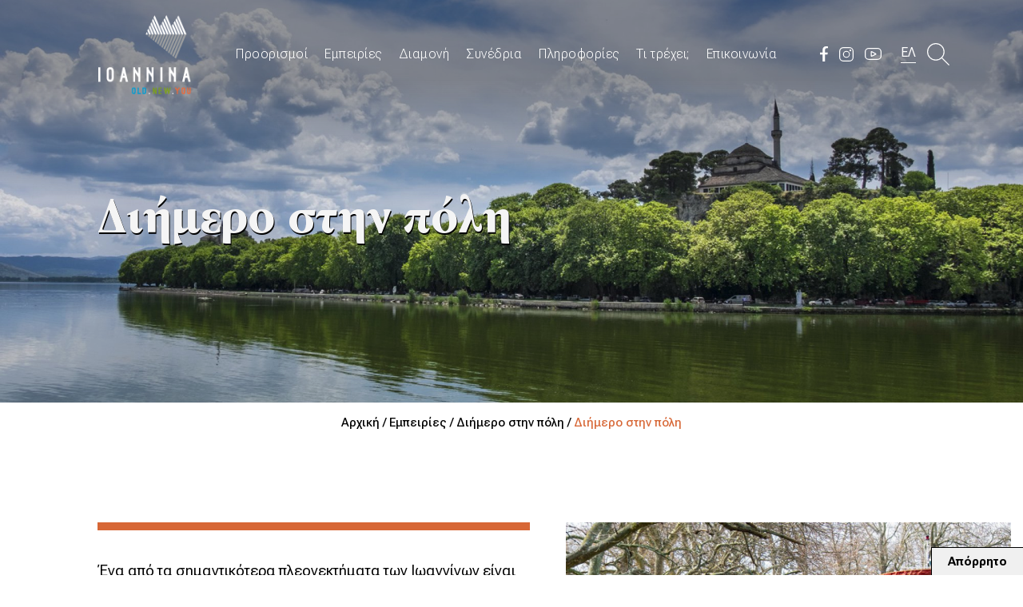

--- FILE ---
content_type: text/html; charset=UTF-8
request_url: https://www.travelioannina.com/experiences/diemero-sten-pole-4/21-diemero-sten-pole
body_size: 11333
content:
<!DOCTYPE html>
<!--[if lt IE 7 ]><html class="ie ie6" lang="el"> <![endif]-->
<!--[if IE 7 ]><html class="ie ie7" lang="el"> <![endif]-->
<!--[if IE 8 ]><html class="ie ie8" lang="el"> <![endif]-->
<!--[if (gte IE 9)|!(IE)]><!--><html lang="el" xmlns:fb="http://ogp.me/ns/fb#"> <!--<![endif]-->
<head>

	<!-- Basic Page Needs
  ================================================== -->
	<meta http-equiv="Content-Type" content="text/html; charset=UTF-8" />
	<title>Διήμερο στην πόλη Travel Ioannina OLD.NEW.YOU</title>	
	
	<!-- Basic Metas
	================================================== -->		
	<meta name="title" content="Διήμερο στην πόλη"/><meta name="keywords" content="travel ioannina, αξιοθεατα ιωαννινα, εμπειριες ιωαννινα, μουσεια ιωαννινα, εκδηλωσεις ιωαννινα, νεα ιωαννινα, διαμονη ιωαννινα, συνεδρια ιωαννινα, πληροφοριες ιωαννινα, τουριστικος οδηγος ιωαννινων"/><meta name="description" content="Ένα από τα σημαντικότερα πλεονεκτήματα των Ιωαννίνων είναι πως μπορείς να δεις σχεδόν τα πάντα... περπατώντας. Αφήνεις το αυτοκίνητο σε κάποιο πάρκινγκ ή κατεβαίνεις από το λεωφορείο κι όλα είναι μπροστά στα πόδια σου! Αξιοθέατα, γεύσεις, μυρωδιές, εικόνες από την μακραίωνη ιστορία του τόπου, φυσικές ομορφιές, γραφικές γωνιές, φαγητό, ποτό και διασκέδαση. Μέσα σε μόλις δύο εικοσιτετράωρα, γεμίζεις με μοναδικές εμπειρίες και ευχάριστες αναμνήσεις. Ακολουθεί ένα ενδεικτικό διήμερο πρόγραμμα αποκλειστικά στην πόλη των Ιωαννίνων. Κρατάει από το πρωί ως το απόγευμα (το υπόλοιπο της ημέρας είναι ελεύθερο) και μπορεί να τροποποιηθεί, ανάλογα με τα γούστα και τις απαιτήσεις σου."/><link href="https://www.travelioannina.gr/experiences/diemero-sten-pole-4/21-diemero-sten-pole" rel="canonical"/><meta property="og:title" content="Διήμερο στην πόλη"/><meta property="og:description" content="Ένα από τα σημαντικότερα πλεονεκτήματα των Ιωαννίνων είναι πως μπορείς να δεις σχεδόν τα πάντα... περπατώντας. Αφήνεις το αυτοκίνητο σε κάποιο πάρκινγκ ή κατεβαίνεις από το λεωφορείο κι όλα είναι μπροστά στα πόδια σου! Αξιοθέατα, γεύσεις, μυρωδιές, εικόνες από την μακραίωνη ιστορία του τόπου, φυσικές ομορφιές, γραφικές γωνιές, φαγητό, ποτό και διασκέδαση. Μέσα σε μόλις δύο εικοσιτετράωρα, γεμίζεις με μοναδικές εμπειρίες και ευχάριστες αναμνήσεις. Ακολουθεί ένα ενδεικτικό διήμερο πρόγραμμα αποκλειστικά στην πόλη των Ιωαννίνων. Κρατάει από το πρωί ως το απόγευμα (το υπόλοιπο της ημέρας είναι ελεύθερο) και μπορεί να τροποποιηθεί, ανάλογα με τα γούστα και τις απαιτήσεις σου."/><meta property="og:image" content="https://www.travelioannina.com/img/experience/image/bolta_limne.jpg"/>	
	<meta name="viewport" content="width=device-width, initial-scale=1, minimum-scale=1, maximum-scale=1"/>
	<meta name="author" content="Travel Ioannina OLD.NEW.YOU" />
	<meta name="geo.position" content="39.666652697694666, 20.85325097054705" />
	<meta name="geo.placename" content="Ioannina, Epirus, Greece" />
	<meta name="geo.region" content="el-gr" />
	<meta name="DC.title" lang="el" content="Travel Ioannina OLD.NEW.YOU" />
	<meta name="DC.creator" content="Wapp - development house" />	
	<meta name="facebook-domain-verification" content="ta2p1n2nwsv1vxkejh36hemq5czrmf" />
	
	<!-- CMS Init
	================================================== -->
	<base href="https://www.travelioannina.gr/">
<script type="text/javascript">
//<![CDATA[
var baseUrl = '/';
//]]>
</script><link href="https://www.travelioannina.gr/" rel="alternate" hreflang="x-default"/><link href="https://www.travelioannina.gr/" rel="alternate" hreflang="el"/><link href="https://www.travelioannina.gr/en" rel="alternate" hreflang="en"/>
	<!-- CSS
	================================================== -->
	<link rel="stylesheet" type="text/css" href="/js/jquery/fancybox/jquery.fancybox.css"/><link rel="stylesheet" type="text/css" href="/css/bootstrap.min.css"/><link rel="stylesheet" type="text/css" href="/css/fontawesome_5.12.1/css/all.css"/><link rel="stylesheet" type="text/css" href="/css/style.css"/><link rel="stylesheet" type="text/css" href="/css/aos.css"/><link rel="stylesheet" type="text/css" href="/css/swiper.4.4.2.min.css"/><link rel="stylesheet" type="text/css" href="/css/swiper_style.css"/><link rel="stylesheet" type="text/css" href="/numberCount/style.css"/>
	<link rel="stylesheet" href="css/aos2.css">

	<!-- Favicons
	================================================== -->
	
	<link rel="shortcut icon" href="/img/fav/favicon.ico" />
	
	<!-- Scripts
	================================================== -->
		
	<!--[if lt IE 9]>
		<script src="http://html5shim.googlecode.com/svn/trunk/html5.js"></script>
	<![endif]-->	
	
<!-- Google tag (gtag.js) -->
<script async src="https://www.googletagmanager.com/gtag/js?id=G-31ZBW3VGXX"></script>
<script>
  window.dataLayer = window.dataLayer || [];
  function gtag(){dataLayer.push(arguments);}
  gtag('js', new Date());

  gtag('config', 'G-31ZBW3VGXX');
</script>

<!-- Google Tag Manager -->
<script>(function(w,d,s,l,i){w[l]=w[l]||[];w[l].push({'gtm.start':
new Date().getTime(),event:'gtm.js'});var f=d.getElementsByTagName(s)[0],
j=d.createElement(s),dl=l!='dataLayer'?'&l='+l:'';j.async=true;j.src=
'https://www.googletagmanager.com/gtm.js?id='+i+dl;f.parentNode.insertBefore(j,f);
})(window,document,'script','dataLayer','GTM-NTZ7FBP');</script>	
</head>
<body class=" experiences view">
	
 <!-- Google Tag Manager (noscript) -->
<noscript><iframe src="https://www.googletagmanager.com/ns.html?id=GTM-NTZ7FBP" height="0" width="0" style="display:none;visibility:hidden"></iframe></noscript>
<!-- End Google Tag Manager (noscript) -->

<button type="button" class="styled_btn" data-cc="c-settings">Απόρρητο</button>

<div class="header_wrapper">
	<div id="header" class="float-panel" data-top="0" data-scroll="300">		
		<div class="col-xs-12 col-xs-offset-0 col-sm-12 col-sm-offset-0 col-md-12 col-md-offset-0 col-lg-10 col-lg-offset-1">	
			<div class="header_flex">
				<div id="logo">
					<a href="/" title="Travel Ioannina OLD.NEW.YOU">Travel Ioannina OLD.NEW.YOU</a>				</div>	

				<div id="menu">
					<ul class="menu">								
						<li><a href="/sights" title="Προορισμοί">Προορισμοί</a>																						<div class="dropdown last">
									<ul>
																					<li><a href="/sights/axioteata-1" title="Αξιοθέατα">Αξιοθέατα</a></li>
																					<li><a href="/sights/mnemeia-2" title="Μνημεία">Μνημεία</a></li>
																					<li><a href="/sights/mouseia-3" title="Μουσεία">Μουσεία</a></li>
																					<li><a href="/sights/istoriko-kentro-4" title="Ιστορικό Κέντρο">Ιστορικό Κέντρο</a></li>
																					<li><a href="/sights/arcitektonike-5" title="Αρχιτεκτονική">Αρχιτεκτονική</a></li>
																					<li><a href="/sights/treskeutikos-tourismos-6" title="Θρησκευτικός Τουρισμός">Θρησκευτικός Τουρισμός</a></li>
																					<li><a href="/sights/politismos-7" title="Πολιτισμός">Πολιτισμός</a></li>
																					<li><a href="/sights/arguro-crusocoia-8" title="Αργυρο-χρυσοχοΐα">Αργυρο-χρυσοχοΐα</a></li>
																				<li><a href="/sights" title="Όλοι οι προορισμοί">Όλοι οι προορισμοί</a></li>
									</ul>
								</div>
													</li>
						<li><a href="/experiences" title="Εμπειρίες">Εμπειρίες</a>																						<div class="dropdown last">
									<ul>
																					<li><a href="/experiences/exereunese-stis-geuseis-1" title="Εξερεύνηση στις γεύσεις">Εξερεύνηση στις γεύσεις</a></li>
																					<li><a href="/experiences/atlese-drasteriotetes-2" title="Άθληση - δραστηριότητες">Άθληση - δραστηριότητες</a></li>
																					<li><a href="/experiences/mousike-kai-coros-3" title="Διασκέδαση-ψυχαγωγία">Διασκέδαση-ψυχαγωγία</a></li>
																					<li><a href="/experiences/diemero-sten-pole-4" title="Διήμερο στην πόλη">Διήμερο στην πόλη</a></li>
																					<li><a href="/experiences/polos-elxes-365-emeron-6" title="Πόλος έλξης 365 ημερών">Πόλος έλξης 365 ημερών</a></li>
																														<li><a href="/experiences" title="Όλες οι εμπειρίες">Όλες οι εμπειρίες</a></li>
									</ul>
								</div>
													</li>	
						<li>
							<a href="/hotels" title="Διαμονή">Διαμονή</a>							<div class="dropdown">
								<ul>
									<li><a href="/hotels" title="Ξενοδοχεία">Ξενοδοχεία</a></li>
									<li><a href="/camping" title="Camping">Camping</a></li>
									<li><a href="/animal-hospitality" title="Φιλοξενία Ζώων">Φιλοξενία Ζώων</a></li>
								</ul>
							</div>
						</li>	
						<li><a href="/halls" title="Συνέδρια">Συνέδρια</a></li>	
						<li><a href="/pages/map-guide" title="Πληροφορίες">Πληροφορίες</a>							<div class="dropdown">
								<ul>
									<li><a href="/pages/identity" title="Ταυτότητα - Κλίμα">Ταυτότητα - Κλίμα</a></li>
																		<li><a href="/pages/history" title="Ιστορία">Ιστορία</a></li>
									<li><a href="/pages/access-parking" title="Επιλογές Πρόσβασης">Επιλογές Πρόσβασης</a></li>	
									<li><a href="/pages/map-guide" title="Χάρτες &amp; Ταξιδιωτικοί οδηγοί">Χάρτες &amp; Ταξιδιωτικοί οδηγοί</a></li>	
									<li><a href="/pages/info-points" title="Σημεία πληροφόρησης">Σημεία πληροφόρησης</a></li>
									<li><a href="/pages/useful-phones" title="Χρήσιμα τηλέφωνα">Χρήσιμα τηλέφωνα</a></li>	
									<li><a href="/pages/university" title="Πανεπιστήμιο">Πανεπιστήμιο</a></li>
									<li><a href="/pages/galaktokomiki-sxoli-ioannina" title="Γαλακτομική Σχολή Ιωαννίνων">Γαλακτομική Σχολή Ιωαννίνων</a></li>
									<li><a href="/pages/hospitals" title="Νοσοκομεία">Νοσοκομεία</a></li>
																		<li><a href="/pages/one-hour-from" title="Μία ώρα από...">Μία ώρα από...</a></li>	
								</ul>
							</div>
						</li>
						<li><a href="/blog" title="Τι τρέχει;">Τι τρέχει;</a></li>
						<li><a href="/contact" title="Επικοινωνία">Επικοινωνία</a></li>
					</ul>
				</div>

					
				<div id="top_info">	
					<div class="header_social">
						<a href="https://www.facebook.com/travel.ioannina" target="_blank" rel="nofollow"><img src="/img/layout/facebook_white.svg" class="facebook" alt="Travel Ioannina on Facebook"/></a>
						<a href="https://www.instagram.com/travel_ioannina" target="_blank" rel="nofollow"><img src="/img/layout/instagram_white.svg" class="instagram" alt="Travel Ioannina on Instagram"/></a>
						<a href="https://www.youtube.com/user/TravelIoannina" target="_blank" rel="nofollow"><img src="/img/layout/youtube_white.svg" class="youtube" alt="Travel Ioannina on YouTube"/></a>
					</div>
					<div id="lang_info">
						<div class="languages">
	
			<a href="/experiences/diemero-sten-pole-4/21-diemero-sten-pole" class="selected_lang">ΕΛ</a>					  
	
	
	<div class="languages_menu">
						<a href="/experiences/diemero-sten-pole-4/21-diemero-sten-pole">ΕΛ</a>						<a href="/en/experiences/diemero-sten-pole-4/21-diemero-sten-pole">EN</a>			  
	</div>
</div>	
					</div>	
					<div id="search_menu">
						<a href="#search" class="cd-search-trigger">
							<span class="search_icon"><span><img src="/img/layout/search.svg" rel="nofollow" alt=""/></span></span>
						</a>
					</div>
					<a href="#" class="open_menu" onclick="return false;"><img src="/img/layout/menu.svg" class="white_menu" alt="Travel Ioannina"/></a>
				</div>
					
				<div class="responsive_menu">
					<div class="responsive_menu_container">	
						<a href="#" class="close_menu" onclick="return false;">CLOSE</a>
						
						<div id="logo_mob">
							<a href="/" title="Travel Ioannina OLD.NEW.YOU">Travel Ioannina OLD.NEW.YOU</a>						</div>
						<div id="lang_mob">
							<div class="languages">
	
			<a href="/experiences/diemero-sten-pole-4/21-diemero-sten-pole" class="selected_lang">ΕΛ</a>					  
	
	
	<div class="languages_menu">
						<a href="/experiences/diemero-sten-pole-4/21-diemero-sten-pole">ΕΛ</a>						<a href="/en/experiences/diemero-sten-pole-4/21-diemero-sten-pole">EN</a>			  
	</div>
</div>	
						</div>
				
						<div class="clear"></div>
						<div class="col-md-12 no-padding">
							<ul class="menu_half">								
								<li><a href="/" title="Αρχική">Αρχική</a></li>		
								<li><a class="sights-trigger" href="#" onclick="return false;">Προορισμοί</a>
																											<div class="dropdown_sights">
										<ul>
																							<li><a href="/sights/axioteata-1" title="Αξιοθέατα">Αξιοθέατα</a></li>
																							<li><a href="/sights/mnemeia-2" title="Μνημεία">Μνημεία</a></li>
																							<li><a href="/sights/mouseia-3" title="Μουσεία">Μουσεία</a></li>
																							<li><a href="/sights/istoriko-kentro-4" title="Ιστορικό Κέντρο">Ιστορικό Κέντρο</a></li>
																							<li><a href="/sights/arcitektonike-5" title="Αρχιτεκτονική">Αρχιτεκτονική</a></li>
																							<li><a href="/sights/treskeutikos-tourismos-6" title="Θρησκευτικός Τουρισμός">Θρησκευτικός Τουρισμός</a></li>
																							<li><a href="/sights/politismos-7" title="Πολιτισμός">Πολιτισμός</a></li>
																							<li><a href="/sights/arguro-crusocoia-8" title="Αργυρο-χρυσοχοΐα">Αργυρο-χρυσοχοΐα</a></li>
																						<li><a href="/sights" title="Όλοι οι προορισμοί">Όλοι οι προορισμοί</a></li>
										</ul>
									</div>
																	</li>
								<li><a class="experiences-trigger" href="#" onclick="return false;">Εμπειρίες</a>
																											<div class="dropdown_experiences">
										<ul>
																							<li><a href="/experiences/exereunese-stis-geuseis-1" title="Εξερεύνηση στις γεύσεις">Εξερεύνηση στις γεύσεις</a></li>
																							<li><a href="/experiences/atlese-drasteriotetes-2" title="Άθληση - δραστηριότητες">Άθληση - δραστηριότητες</a></li>
																							<li><a href="/experiences/mousike-kai-coros-3" title="Διασκέδαση-ψυχαγωγία">Διασκέδαση-ψυχαγωγία</a></li>
																							<li><a href="/experiences/diemero-sten-pole-4" title="Διήμερο στην πόλη">Διήμερο στην πόλη</a></li>
																							<li><a href="/experiences/polos-elxes-365-emeron-6" title="Πόλος έλξης 365 ημερών">Πόλος έλξης 365 ημερών</a></li>
																																	<li><a href="/experiences" title="Όλες οι εμπειρίες">Όλες οι εμπειρίες</a></li>
										</ul>
									</div>
																	</li>
								<li><a class="accommodation-trigger" href="#" onclick="return false;">Διαμονή</a>
									<div class="dropdown_accommodation">
										<ul>
											<li><a href="/hotels" title="Ξενοδοχεία">Ξενοδοχεία</a></li>
											<li><a href="/camping" title="Camping">Camping</a></li>
											<li><a href="/animal-hospitality" title="Φιλοξενία Ζώων">Φιλοξενία Ζώων</a></li>
										</ul>
									</div>
								</li>
								<li><a href="/halls" title="Συνέδρια">Συνέδρια</a></li>	
								<li><a class="pages-trigger" href="#" onclick="return false;">Πληροφορίες</a>
									<div class="dropdown_pages">
										<ul>
											<li><a href="/pages/identity" title="Ταυτότητα - Κλίμα">Ταυτότητα - Κλίμα</a></li>
											<li><a href="/pages/history" title="Ιστορία">Ιστορία</a></li>
											<li><a href="/pages/access-parking" title="Επιλογές Πρόσβασης - Parking">Επιλογές Πρόσβασης - Parking</a></li>
											<li><a href="/pages/map-guide" title="Χάρτες &amp; Ταξιδιωτικοί οδηγοί">Χάρτες &amp; Ταξιδιωτικοί οδηγοί</a></li>
											<li><a href="/pages/info-points" title="Σημεία πληροφόρησης">Σημεία πληροφόρησης</a></li>
											<li><a href="/pages/useful-phones" title="Χρήσιμα τηλέφωνα">Χρήσιμα τηλέφωνα</a></li>	
											<li><a href="/pages/university" title="Πανεπιστήμιο">Πανεπιστήμιο</a></li>
											<li><a href="/pages/galaktokomiki-sxoli-ioannina" title="Γαλακτομική Σχολή Ιωαννίνων">Γαλακτομική Σχολή Ιωαννίνων</a></li>
											<li><a href="/pages/hospitals" title="Νοσοκομεία">Νοσοκομεία</a></li>
																						<li><a href="/pages/one-hour-from" title="Μία ώρα από...">Μία ώρα από...</a></li>	
										</ul>
									</div>
								</li>
								<li><a href="/blog" title="Τι τρέχει;">Τι τρέχει;</a></li>
								<li><a href="/contact" title="Επικοινωνία">Επικοινωνία</a></li>
							</ul>
						</div>
						<div class="contact_menu">		
							<div class="contact_menu_container">	
								<div id="top_info_mob">
									<ul>
										<li>Δ. Μουλαϊμίδη 10, Ιωάννινα</li>
										<li><a href="tel:+302651037017">Τ. +30 2651 037017</a></li>
										<li><a href="mailto:info@travelioannina.com">Ε. info@travelioannina.com</a></li>
										<li><a href="mailto:tourism@ioannina.gr">tourism@ioannina.gr</a></li>
									</ul>
								</div>
								<div class="footer_social">
									<a href="https://www.facebook.com/travel.ioannina" target="_blank" rel="nofollow"><img src="/img/layout/facebook_blue.svg" class="facebook" alt="Travel Ioannina on Facebook"/></a>
									<a href="https://www.instagram.com/travel_ioannina" target="_blank" rel="nofollow"><img src="/img/layout/instagram_blue.svg" class="instagram" alt="Travel Ioannina on Instagram"/></a>
									<a href="https://www.youtube.com/user/TravelIoannina" target="_blank" rel="nofollow"><img src="/img/layout/youtube_blue.svg" class="youtube" alt="Travel Ioannina on YouTube"/></a>
								</div>
							</div>		
						</div>					
					</div>	
				</div>
			</div>
		</div>
		<div class="clear"></div>	
	</div>
</div>
<div id="search">
	<form action="/search" id="SearchViewForm" method="post" accept-charset="utf-8"><div style="display:none;"><input type="hidden" name="_method" value="POST"/><input type="hidden" name="data[_Token][key]" value="0a5604368d7b6577d404890c0e32972a4184f5b9" id="Token752459294"/></div><input name="data[Search][query]" value="" class="" placeholder="Αναζήτηση..." type="text" id="SearchQuery"/><button type="submit" class="icon-search">&nbsp;</button><div style="display:none;"><input type="hidden" name="data[_Token][fields]" value="3a2bdebe31b01af892f5a3a1b508e19df1678981%3A" id="TokenFields46283909"/><input type="hidden" name="data[_Token][unlocked]" value="" id="TokenUnlocked637258613"/></div></form>	
</div>

<div id="content"> 	
	<div id="ajaxcontent">
			  


	
	
  


<div class="container-fluid no-padding">
			<div class="header_img" style="background-image:url(/img/experience/header/dscf7937_2_resize.jpg);">
			<div class="header_shadow"></div>
			<div class="col-md-10 col-md-offset-1">
				<h1>Διήμερο στην πόλη</h1>
			</div>
		</div>
		
</div>

<div id="breadcrumb"> 
	<a href="/">Αρχική / </a>	<a href="/experiences">Εμπειρίες / </a>	<a href="/experiences/diemero-sten-pole-4">Διήμερο στην πόλη / </a>	Διήμερο στην πόλη</div>

<div class="container-fluid padd no-padding page_text">
	<div class="col-md-12 col-md-offset-0 col-lg-11 col-lg-offset-1 no-padding">		
		<div class="col-md-6">	
			<div class="sight_description" style="border-top: 10px solid #D76736">
									<p>Ένα από τα σημαντικότερα πλεονεκτήματα των Ιωαννίνων είναι πως μπορείς να δεις σχεδόν τα πάντα... περπατώντας. Αφήνεις το αυτοκίνητο σε κάποιο πάρκινγκ ή κατεβαίνεις από το λεωφορείο κι όλα είναι μπροστά στα πόδια σου! Αξιοθέατα, γεύσεις, μυρωδιές, εικόνες από την μακραίωνη ιστορία του τόπου, φυσικές ομορφιές, γραφικές γωνιές, φαγητό, ποτό και διασκέδαση. Μέσα σε μόλις δύο εικοσιτετράωρα, γεμίζεις με μοναδικές εμπειρίες και ευχάριστες αναμνήσεις. Ακολουθεί ένα ενδεικτικό διήμερο πρόγραμμα αποκλειστικά στην πόλη των Ιωαννίνων. Κρατάει από το πρωί ως το απόγευμα (το υπόλοιπο της ημέρας είναι ελεύθερο) και μπορεί να τροποποιηθεί, ανάλογα με τα γούστα και τις απαιτήσεις σου.</p>	
							</div>
		</div>
		<div class="col-md-6">
			<img src="/img/experience/image/bolta_limne.jpg" class="img-responsive" alt="Διήμερο στην πόλη"/>	
		</div>
	</div>
</div>

	
<div class="container-fluid padd_bottom">
	<div class="col-md-12 col-md-offset-0 col-lg-11 col-lg-offset-1 no-padding">
					<div class="experience_view no-image">
				<div class="col-xs-12 col-sm-12 col-md-12">	
						
						<h2 style="border-left: 15px solid #D76736">Πρώτη μέρα</h2> 
											
						<p>Ξεκινάμε την διήμερη περιήγησή μας από τη λίμνη Παμβώτιδα. Ένας περίπατος στον ειδικά διαμορφωμένο πεζόδρομο γύρω από αυτήν την εμβληματική λίμνη της Ηπείρου είναι η ιδανική έναρξη της περιήγησής μας, ανεξαρτήτως καιρού.</p>
<p>Απέναντι, το νησάκι με τα πλακόστρωτα δρομάκια και τις λουλουδένιες αυλές των σπιτιών. Η μετάβαση σε αυτό γίνεται με τα καραβάκια που είναι δεμένα στο μώλο. Εκεί, εκτός από το Μουσείο του Αλή Πασά, βρίσκονται, μεταξύ άλλων, οι μονές των Φιλανθρωπινών και Στρατηγόπουλου.</p>
<p>Όταν το καραβάκι πιάσει το λιμανάκι του γυρισμού, απομένει ο τελευταίος προορισμός: το Σπήλαιο του Περάματος. Δέκα λεπτά της ώρας με το αυτοκίνητο.</p>						
				</div>
			</div>
			
	</div>
</div>
<div class="clear"></div>


	
<div class="container-fluid padd_bottom no-padding">
	<div class="col-md-12 col-md-offset-0 col-lg-11 col-lg-offset-1 no-padding">
					<div class="experience_view gray no-image">
				<div class="col-xs-12 col-sm-12 col-md-12">	
						
						<h2 style="border-left: 15px solid #D76736">Δεύτερη μέρα</h2> 
											
						<p>Πρωινή βόλτα μέσα στο Κάστρο των Ιωαννίνων, στο μοναδικό αυτό σταυροδρόμι πολιτισμών και θρησκειών, με τον παραδοσιακό οικισμό, τα διάσπαρτα οθωμανικά κτίρια, όπως το Σουφαρί Σεράι, αλλά και την Εβραϊκή Συναγωγή.</p>
<p>Συνεχίζουμε με μία επίσκεψη στο Δημοτικό Εθνογραφικό Μουσείο, που στεγάζεται στο τζαμί του Ασλάν πασά, μέσα στο κάστρο. Σε πολύ κοντινή απόσταση, όχι παραπάνω από 250-300 μέτρα, είναι το Βυζαντινό Μουσείο, το «Φετιχιέ» τζαμί, ο τάφος του Αλή Πασά και το υπέροχο, καινούργιο Μουσείο Αργυροτεχνίας.</p>
<p>Αφήνοντας πίσω την καστρινή πολιτεία, έπειτα από περίπου δέκα λεπτά περπάτημα, ο δρόμος οδηγεί στη Δημοτική Πινακοθήκη. Στη συλλογή της, περιλαμβάνονται περίπου 500 έργα, πίνακες, σχέδια, χαρακτικά, εικόνες, γλυπτά και φωτογραφίες. Επόμενος σταθμός, λίγα μέτρα πιο πάνω, το Λαογραφικό Μουσείο Εταιρίας Ηπειρωτικών Μελετών.</p>
<p>Η περιήγηση στο παρόν και το παρελθόν μπορεί να ολοκληρωθεί με ένα μικρό «ταξίδι» στις αρχαίες πόλεις της Ηπείρου μέσα στο Αρχαιολογικό Μουσείο, που βρίσκεται στο κέντρο των Ιωαννίνων, στο πάρκο «Λιθαρίτσια».</p>						
				</div>
			</div>
			
	</div>
</div>

<div class="clear"></div>

	
<div class="container-fluid padd_bottom">
	<div class="col-md-12 col-md-offset-0 col-lg-11 col-lg-offset-1 no-padding">
					<div class="experience_view no-image">
				<div class="col-xs-12 col-sm-12 col-md-12">	
						
						<h2 style="border-left: 15px solid #D76736">Δεκάδες εναλλακτικές διαδρομές</h2> 
											
						<p>Αυτά είναι τα «μισά» Ιωάννινα. Τα άλλα «μισά» είναι τα αξιοθέατα, που δεν προλαβαίνει ο επισκέπτης να δει μέσα σε δύο ημέρες, καθώς κι όσα βλέπει βιαστικά στο διάβα του. Στενά σοκάκια, παλιά αρχοντικά σπίτια, κτίρια αρχιτεκτονικού ενδιαφέροντος.</p>
<p>Ιωάννινα είναι και η μακρόχρονη τέχνη της χειροποίητης αργυροχοΐας, τα παραδοσιακά αντικείμενα και τα είδη λαϊκής τέχνης και σουβενίρ, που πωλούνται σε καταστήματα αργυροχρυσοχοΐας και χρυσοχοεία.</p>
<p>Μην ξεχάσεις τα μικρά διαλείμματα που κάνουν τη διαφορά. Μία στάση για καφέ ή αναψυκτικό στις καφετέριες, για ένα μπακλαβά στα φημισμένα ζαχαροπλαστεία, για δύο τσίπουρα με εκλεκτά ντόπια εδέσματα στα παραδοσιακά τσιπουράδικα ή για ένα ποτό σε κάποιο μπαράκι.</p>						
				</div>
			</div>
			
	</div>
</div>




	</div>		
	<div class="clear"></div>		             
</div>
<div class="clear"></div>

<div class="container-fluid footer">
	<div class="col-md-12 col-md-offset-0 col-lg-10 col-lg-offset-1">
		<div class="row">
			<div class="col-sm-2 col-md-4 col-lg-5"></div>
			<div class="col-sm-10 col-md-8 col-lg-7">
				<div class="col-xs-6 col-sm-3 col-md-3 footer_box_container">
					<div class="footer_box menu">
						<ul>
							<li><a href="/pages/ioannina" title="Ιωάννινα">Ιωάννινα</a></li>
							<li><a href="/sights" title="Προορισμοί">Προορισμοί</a></li>
							<li><a href="/experiences" title="Εμπειρίες">Εμπειρίες</a></li>	
							<li><a href="/hotels" title="Διαμονή">Διαμονή</a></li>		
							<li><a href="/halls" title="Συνέδρια">Συνέδρια</a></li>
							<li><a href="/blog" title="Τι τρέχει;">Τι τρέχει;</a></li>	
							<li><a href="/contact" title="Επικοινωνία">Επικοινωνία</a></li>
						</ul>
					</div>
				</div>			

				<div class="col-xs-6 col-sm-4 col-md-4 footer_box_container">
					<div class="footer_box">
						<h6>Must See</h6>
						<ul>
							<li><a href="/sights/arcitektonike-5/25-roloi" title="Ρολόι">Ρολόι</a></li>
							<li><a href="/sights/arcitektonike-5/31-demarceio-ioanninon" title="Δημαρχείο">Δημαρχείο</a></li>	
							<li><a href="/sights/arcitektonike-5/29-stoes-anexartisias" title="Πεζόδρομοι">Πεζόδρομοι</a></li>		
							<li><a href="/sights/axioteata-1/12-to-kastro" title="Κάστρο">Κάστρο</a></li>	
							<li><a href="/sights/axioteata-1/10-limne-pambotida" title="Λίμνη">Λίμνη</a></li>
							<li><a href="/sights/mouseia-3/1-dimotiko-ethnografiko-mouseio" title="Δημοτικό Μουσείο">Δημοτικό Μουσείο</a></li>
							<li><a href="/sights/mouseia-3/2-arxaiologiko-mouseio" title="Αρχαιολογικό Μουσείο">Αρχαιολογικό Μουσείο</a></li>	
							<li><a href="/sights/to-spelaio-peramatos-11/18-spelaio-peramatos" title="Σπήλαιο Περάματος">Σπήλαιο Περάματος</a></li>
							<li><a href="/sights/arcaiologikos-coros-dodones-13/13-arcaiologikos-coros-dodones" title="Δωδώνη">Δωδώνη</a></li>
						</ul>
					</div>
				</div>
							
				<div class="col-xs-12 col-sm-5 col-md-5 footer_box_container">
					<div class="footer_box last">
						<p>Τμήμα Τουρισμού Δήμου Ιωαννιτών</p>
						<p>Μουλαϊμίδη 10<br/>454 44 Ιωάννινα</p>
						<p><a href="tel:+302651037017">+30 2651 037017</a></p>
						<p><a href="mailto:info@travelioannina.com">info@travelioannina.com</a><br/><a href="mailto:tourism@ioannina.gr">tourism@ioannina.gr</a></p>
						<div class="footer_social">
							<div class="header_social">
								<p>Ακολουθήστε μας</p>
								<a href="https://www.facebook.com/travel.ioannina" target="_blank" rel="nofollow"><img src="/img/layout/facebook_blue.svg" class="facebook" alt="Travel Ioannina on Facebook"/></a>
								<a href="https://www.instagram.com/travel_ioannina" target="_blank" rel="nofollow"><img src="/img/layout/instagram_blue.svg" class="instagram" alt="Travel Ioannina on Instagram"/></a>
								<a href="https://www.youtube.com/user/TravelIoannina" target="_blank" rel="nofollow"><img src="/img/layout/youtube_blue.svg" class="youtube" alt="Travel Ioannina on YouTube"/></a>
							</div>
							<a href="https://www.visitgreece.gr/" target="_blank" class="greece_logo"><img src="/img/layout/greecelogo.jpg" alt=""/></a>
						</div>
					</div>
				</div>
			</div>
		</div>
	</div>
	<div class="clear"></div>
	<div class="col-md-12 col-md-offset-0 col-lg-10 col-lg-offset-1">
		<div class="copyright_wrapper">
			<div class="col-xs-12 col-sm-12 col-md-5">	
				<div class="copyright">
					Travel Ioannina OLD.NEW.YOU, Copyright © 2026, All rights reserved.
				</div>
			</div>
			<div class="col-xs-12 col-sm-12 col-md-4">	
				<ul>
					<li><a href="/pages/terms" title="Όροι χρήσης">Όροι χρήσης</a></li>
					<li><a href="/pages/policy" title="Πολιτική προστασίας">Πολιτική προστασίας</a></li>	
				</ul>
			</div>
			<div class="col-xs-12 col-sm-12 col-md-3">
				<div id="wapp"><a href="http://www.wapp.gr" target="_blank" title="Wapp - Κατασκευή Ιστοσελίδων - Ηλεκτρονικών Καταστημάτων - Διαδικτυακών Εφαρμογών">Wapp - Κατασκευή ιστοσελίδων - Κατασκευή ηλεκτρονικού καταστήματος</a></div>
			</div>
		</div>
	</div>
</div>
<div class="clear"></div>
<div class="container-fluid footer_mob">
	<div class="col-sm-12">
    <div class="row">
        <div class="col-xs-12 col-sm-12 footer_box_container">
			<div class="footer_box last">
				<p>Τμήμα Τουρισμού Δήμου Ιωαννιτών</p>
				<p>Μουλαϊμίδη 10, 454 44 Ιωάννινα</p>
				<p><a href="tel:+302651037017">+30 2651 037017</a></p>
				<p><a href="mailto:info@travelioannina.com">info@travelioannina.com</a> - <a href="mailto:tourism@ioannina.gr">tourism@ioannina.gr</a></p>
			</div>
        </div>
		<div class="col-xs-12 col-sm-12 footer_box_container">
			<div class="footer_box menu">
				<ul>
					<li><a href="/pages/ioannina" title="Ιωάννινα">Ιωάννινα</a></li>
					<li><a href="/pages/map-guide" title="Πληροφορίες">Πληροφορίες</a></li>
			    	<li><a href="/sights" title="Προορισμοί">Προορισμοί</a></li>
					<li><a href="/experiences" title="Εμπειρίες">Εμπειρίες</a></li>	
					<li><a href="/hotels" title="Διαμονή">Διαμονή</a></li>		
					<li><a href="/halls" title="Συνέδρια">Συνέδρια</a></li>
					<li><a href="/blog" title="Τι τρέχει;">Τι τρέχει;</a></li>	
					<li><a href="/contact" title="Επικοινωνία">Επικοινωνία</a></li>
				</ul>
			</div>
		</div>
        <div class="col-xs-12 col-sm-12 footer_box_container">
            <div class="footer_social">
				<div class="header_social">
					<p>Ακολουθήστε <br/> μας</p>
                    <div class="clear"></div>
					<a href="https://www.facebook.com/travel.ioannina" target="_blank" rel="nofollow"><img src="/img/layout/facebook_blue.svg" class="facebook" alt="Travel Ioannina on Facebook"/></a>
					<a href="https://www.instagram.com/travel_ioannina" target="_blank" rel="nofollow"><img src="/img/layout/instagram_blue.svg" class="instagram" alt="Travel Ioannina on Instagram"/></a>
					<a href="https://www.youtube.com/user/TravelIoannina" target="_blank" rel="nofollow"><img src="/img/layout/youtube_blue.svg" class="youtube" alt="Travel Ioannina on YouTube"/></a>
				</div>
				<a href="https://www.visitgreece.gr/" target="_blank" class="greece_logo"><img src="/img/layout/greecelogo.jpg" alt=""/></a>		
			</div>    
        </div>
	</div>
</div>
<div class="col-sm-12 no-padding">
    <div class="copyright_wrapper">
		<div class="col-xs-12 col-sm-12 col-md-5">	
			<div class="copyright">
				Travel Ioannina OLD.NEW.YOU, Copyright © 2026, All rights reserved.
			</div>
		</div>
		<div class="col-xs-12 col-sm-12 col-md-4">	
			<ul>
				<li><a href="/pages/terms" title="Όροι χρήσης">Όροι χρήσης</a></li>
				<li><a href="/pages/policy" title="Πολιτική προστασίας">Πολιτική προστασίας</a></li>	
			</ul>
		</div>
		<div class="col-xs-12 col-sm-12 col-md-3">
			<div id="wapp"><a href="http://www.wapp.gr" target="_blank" title="Wapp - Κατασκευή Ιστοσελίδων - Ηλεκτρονικών Καταστημάτων - Διαδικτυακών Εφαρμογών">Wapp - Κατασκευή ιστοσελίδων - Κατασκευή ηλεκτρονικού καταστήματος</a></div>
		</div>
	</div>
</div>									
</div>

<script type="text/javascript" src="/js/packed/9e92587c34dde8423314ad35af429701_1692343953.js"></script><script type="text/javascript">
//<![CDATA[
$(document).ready(function() { 	
	
	$('.selected_lang').click(function(e){					
		$('.languages_menu').toggleClass('active');	  
		e.preventDefault();
	});		
	
	$('.open_menu').click(function(e){					
		$('.responsive_menu').toggleClass('active');
		$('.open_menu').addClass('active');	  
		e.preventDefault();
	});	

	$('.close_menu').click(function(e){						
		$('.responsive_menu').toggleClass('active');
		$('.open_menu').removeClass('active');	  	  
		e.preventDefault();
	});		
	
	$.scrollUp({
		scrollText: '&#8593;'
		,scrollTitle: 'Back to Top'
		,zIndex: 998
	});	

	$('.experiences-trigger').click(function(){
        event.preventDefault();
        $('.dropdown_experiences').toggleClass('active');
    });

	$('.accommodation-trigger').click(function(){
        event.preventDefault();
        $('.dropdown_accommodation').toggleClass('active');
    });

	$('.sights-trigger').click(function(){
        event.preventDefault();
        $('.dropdown_sights').toggleClass('active');
    });

	$('.pages-trigger').click(function(){
        event.preventDefault();
        $('.dropdown_pages').toggleClass('active');
    });

	$('.search_icon').click(function(e){
		event.preventDefault();
		$('#search').slideToggle('slow');
	});

	$('.cd-search-trigger').click(function(e){
		event.preventDefault();		
		$('.cd-search-trigger').toggleClass('active');
	});	
	
	$('.close_search').click(function(e){
		event.preventDefault();
		$('.cd-search-trigger').removeClass('active');
		$('#search').slideToggle('slow');
	});

	$('.toggle_container').hide(); 	
	
	$('a.read_more.show_more').click(function(){
		$(this).toggleClass('active').next('.toggle_container').slideToggle('slow');		
		return false; 
	});

	var link = {
		cookies: "/pages/policy", // The cookies link
		policy: "/pages/policy"
	}
		
	// obtain cookieconsent plugin
	var cc = initCookieConsent();


	var cookie = '🍪';

	// run plugin with config object
	cc.run({
		current_lang : 'el',
		autoclear_cookies : true,                   // default: false
		theme_css: 'js/cookie-consent/cookieconsent.css',  
		cookie_name: 'cookie_travelioannina',             // default: 'cc_cookie'
		cookie_expiration : 365,                    // default: 182
		page_scripts: true,                         // default: false 
		
		//auto_language : true,                   // default: false
		// autorun : true,                          // default: true
		// delay : 0,                               // default: 0
		// force_consent: true,
		// hide_from_bots: false,                   // default: false
		// remove_cookie_tables: false              // default: false
		// cookie_domain: location.hostname,        // default: current domain
		// cookie_path: "/",                        // default: root
		// cookie_same_site: "Lax",
		// use_rfc_cookie: false,                   // default: false
		// revision: 0,                             // default: 0

		gui_options : {
			consent_modal : {
				layout : 'box',                     // box,cloud,bar
				position : 'bottom right',         // bottom,middle,top + left,right,center
				transition : 'slide'                // zoom,slide
			},
			settings_modal : {
				layout : 'box',                 // box,bar
				// position: 'left',            // right,left (available only if bar layout selected)
				transition : 'slide'            // zoom,slide
			}
		},

		onAccept: function(cookie){
			//console.log("onAccept fired ...");
			
			// delete line below
			typeof doDemoThings === 'function' && doDemoThings(cookie);
		},

		onChange: function(cookie, changed_preferences){
			console.log("onChange fired ...");

			// If analytics category's status was changed ...
			if(changed_preferences.indexOf('analytics') > -1){

				// If analytics category is disabled ...
				if(!cc.allowedCategory('analytics')){

					// Disable gtag ...
					console.log("disabling gtag")
					window.dataLayer = window.dataLayer || [];
					function gtag() { dataLayer.push(arguments); }
					gtag('consent', 'default', {
						'ad_storage': 'denied',
						'analytics_storage': 'denied'
					});
				}
			}
			
			// delete line below
			typeof doDemoThings === 'function' && doDemoThings(cookie);
		},

		languages : {
			'en' : {
				consent_modal : {
					title :  " We use cookies!",
					description :  'We and our partners store or access information such as cookies and process personal data for the purposes described below. You can click to consent to the editing by us and our partners for these purposes. <button type="button" data-cc="c-settings" class="cc-link">Let me choose</button>',
					primary_btn: {
						text: 'Accept all',
						role: 'accept_all'				//'accept_selected' or 'accept_all'
					},
					secondary_btn: {
						text : 'Reject all',
						role : 'accept_necessary'		//'settings' or 'accept_necessary'
					}
				},
				settings_modal : {
					title : "Travelioannina.com",
					save_settings_btn : "Save settings",
					accept_all_btn : "Accept all",
					reject_all_btn: "Reject all",
					close_btn_label: "Close",
					cookie_table_headers : [
						{col1: "Name" }, 
						{col2: "Domain" }, 
						{col3: "Expiration" }, 
						{col4: "Description" }
					],
					blocks : [
						{
							title : "Cookie usage",
							description: 'We and our partners store or access information on devices such as cookies and process personal data, such as unique identifiers and standard information sent by a device for the purposes described below. <a href="en/pages/policy" class="cc-link">Privacy policy</a>.'
						},{
							title : "Strictly necessary cookies",
							description: 'These cookies are essential for the proper functioning of my website. Without these cookies, the website would not work properly',
							toggle : {
								value : 'necessary',
								enabled : false,
								readonly: false							//cookie categories with readonly=true are all treated as "necessary cookies"
							}
						},{
							title : "Performance and Analytics cookies",
							description: 'These cookies allow the website to remember the choices you have made in the past',
							toggle : {
								value : 'analytics',	//there are no default categories => you specify them
								enabled : false,
								readonly: false
							},
							cookie_table: [
								{
									col1: '^_ga',
									col2: 'google.com',
									col3: '2 years',
									col4: 'description ...' ,
									is_regex: true
								},
								{
									col1: '_gid',
									col2: 'google.com',
									col3: '1 day',
									col4: 'description ...' ,
								}
							]
						},{
							title : "Advertisement and Targeting cookies",
							description: 'These cookies collect information about how you use the website, which pages you visited and which links you clicked on. All of the data is anonymized and cannot be used to identify you',
							toggle : {
								value : 'targeting',
								enabled : false,
								readonly: false
							}
						},{
							title : "More information",
							description: 'For any queries in relation to my policy on cookies and your choices, please <a class="cc-link" href="en/contact">contact us</a>.',
						}
					]
				}
			},
			'el' : {
				consent_modal : {
					title : " Χρησιμοποιούμε cookies!",
					description :  'Εμείς και οι συνεργάτες μας αποθηκεύουμε ή έχουμε πρόσβαση σε πληροφορίες, όπως cookies και επεξεργαζόμαστε προσωπικά δεδομένα. Μπορείτε να κάνετε κλικ για να συναινέσετε στην επεξεργασία τους. <button type="button" data-cc="c-settings" class="cc-link">Περισσότερες επιλογές</button>',
					primary_btn: {
						text: 'Αποδοχή όλων',
						role: 'accept_all'				//'accept_selected' or 'accept_all'
					},
					secondary_btn: {
						text : 'Απόρριψη όλων',
						role : 'accept_necessary'		//'settings' or 'accept_necessary'
					}
				},
				settings_modal : {
					title : "Travelioannina.com",
					save_settings_btn : "Αποθήκευση ρυθμίσεων",
					accept_all_btn : "Αποδοχή όλων",
					reject_all_btn: "Απόρριψη όλων",
					close_btn_label: "Κλείσιμο",
					cookie_table_headers : [
						{col1: "Όνομα" }, 
						{col2: "Ιστότοπος" }, 
						{col3: "Λήξη" }, 
						{col4: "Περιγραφή" }
					],
					blocks : [
						{
							title : "Χρήση cookies",
							description: 'Εμείς και οι συνεργάτες μας αποθηκεύουμε ή έχουμε πρόσβαση σε πληροφορίες σε συσκευές, όπως cookies και επεξεργαζόμαστε προσωπικά δεδομένα, όπως μοναδικά αναγνωριστικά και τυπικές πληροφορίες που αποστέλλονται από μια συσκευή για τους σκοπούς που περιγράφονται παρακάτω. <a href="pages/policy" class="cc-link">Πολιτική απορρήτου</a>.'
						},{
							title : "Αυστηρώς τα απαραίτητα cookies",
							description: 'Αυτά τα cookies είναι απαραίτητα για τη σωστή λειτουργία του ιστότοπού μας. Χωρίς αυτά τα cookies, ο ιστότοπος δεν θα λειτουργούσε σωστά',
							toggle : {
								value : 'necessary',
								enabled : false,
								readonly: false							//cookie categories with readonly=true are all treated as "necessary cookies"
							}
						},{
							title : "Cookies απόδοσης και Analytics",
							description: 'Αυτά τα cookies επιτρέπουν στον ιστότοπο να θυμάται τις επιλογές που έχετε κάνει στο παρελθόν',
							toggle : {
								value : 'analytics',	//there are no default categories => you specify them
								enabled : false,
								readonly: false
							},
							cookie_table: [
								{
									col1: '^_ga',
									col2: 'google.com',
									col3: '2 years',
									col4: 'description ...' ,
									is_regex: true
								},
								{
									col1: '_gid',
									col2: 'google.com',
									col3: '1 day',
									col4: 'description ...' ,
								}
							]
						},{
							title : "Cookies διαφήμισης και στόχευσης",
							description: 'Αυτά τα cookie συλλέγουν πληροφορίες σχετικά με τον τρόπο χρήσης του ιστότοπου, ποιες σελίδες επισκεφτήκατε και σε ποιους συνδέσμους κάνατε κλικ. Όλα τα δεδομένα είναι ανώνυμα και δεν μπορούν να χρησιμοποιηθούν για την ταυτοποίησή σας.',
							toggle : {
								value : 'targeting',
								enabled : false,
								readonly: false
							}
						},{
							title : "Περισσότερες πληροφορίες",
							description: 'Για τυχόν απορίες σχετικά με την πολιτική μας σχετικά με τα cookies και τις επιλογές σας, παρακαλώ <a class="cc-link" href="contact">επικοινωνήστε μαζί μας</a>.',
						}
					]
				}
			}
		}
	});
	
});	


//]]>
</script><script type="text/javascript" src="/js/jquery/fancybox/jquery.fancybox.js"></script><script type="text/javascript" src="/js/jquery/in-view.min.js"></script><script type="text/javascript">
//<![CDATA[
$(document).ready(function() {	
	$('.popup').fancybox({
	  helpers: {
		overlay: {
		  locked: false
		}
	  }
	});
		
});

//]]>
</script>	

</body>
</html>

--- FILE ---
content_type: text/css
request_url: https://www.travelioannina.gr/css/style.css
body_size: 45024
content:
@import url('https://fonts.googleapis.com/css2?family=Bona+Nova:wght@400;700&display=swap');
@import url('https://fonts.googleapis.com/css2?family=Roboto+Flex:opsz,wght@8..144,100;8..144,200;8..144,300;8..144,400;8..144,500;8..144,600;8..144,700;8..144,800&display=swap');

html, body, div, span, applet, object, iframe, h1, h2, h3, h4, h5, h6, p, blockquote, pre, a, abbr, acronym, address, big, cite, code, del, dfn, em, font, img, ins, kbd, q, s, samp, small, strike, strong, sub, tt, var, dl, dt, dd, ol, ul, li, fieldset, form, label, legend, table, caption, tbody, tfoot, thead, tr, th, td { margin: 0px; padding: 0px; border: 0px none; outline: 0px none; font-weight: inherit; font-style: inherit; font-size: 100%; font-family: inherit;}
:focus { outline: 0px none; }
ol, ul { list-style: none outside none; }
strong{font-weight:700;}
a{color:#000;text-decoration:none;}
a:hover{color:#000;text-decoration:none;}
.clear{clear:both;}

html, body {
	position: relative;
	height: 100%;
}
body {
	background: #FFFFFF;
	font-family: 'Roboto Flex', sans-serif;
	font-size: 14px;
	line-height:20px;
	color:#000;
	margin:0;
	padding:0;
	transition: all 0.5s ease-in 0s;  
	overflow-x:hidden;
}
html {
	scroll-behavior: smooth;
  }
body.change-bg-white-complete { background: #fff; transition: all 0.5s ease-in 0s;   }
body.change-bg-beige-complete { background: #ebeced; transition: all 0.5s ease-in 0s;   }
body.change-bg-grey-complete { background: #d5deda; transition: all 0.5s ease-in 0s;   }

.styled_btn{
	position: fixed;
    right: 0px;
    bottom: 0px;
    z-index: 12;
    border-radius: 0px;
    background: #f0f0f0;
    color: #000;
    border: none;
    font-weight: 700;
    padding: 7px 20px;
    font-size: 15px;
    border-top: 1px solid #000;
    border-left: 1px solid #000;
}

#c-bns button:first-child, #s-bns button:first-child {
    background: #000!important;
    color: #fff!important;
}

#c-bns button:first-child:active, #c-bns button:first-child:hover, #s-bns button:first-child:active, #s-bns button:first-child:hover {
    background: #000!important;
}

.cc_div .cc-link {
    color: #000!important;
    border-color: #000!important;
}

.cc_div .cc-link:hover {
    color: #000!important;
    border-color: #000!important;
}

.cc_div .b-tg .c-tgl:checked~.c-tg {
    background: #000!important;
}

.show--consent .c--anim #cm {
    width: 265px;
    padding: 10px;
	left: auto!important;
    right: 10px!important;
    bottom: 2.5em;
}

#c-ttl {
    margin-bottom: 0.4em!important;
    font-size: 15px!important;
}

#c-txt {
    font-size: 11px!important;
    margin-bottom: 1em!important;
	line-height:1.3em!important;
}

#c-bns button {
    font-size: 11px!important;
    padding: 10px!important;
}

#s-c-bn::after, #s-c-bn::before {
    left: 0.9em!important;
    top: 0.7em!important;
}

#s-bl .c-bl:first-child {
    margin-bottom: 1em!important;
}

#s-hdr {
    padding: 0 1.5em!important;
    height: 3em!important;
}

#s-bl {
    padding: 1em 1.5em!important;
}

.cc_div .b-tl {
    font-size: 14px!important;
}

#s-c-bn {
    width: 1.9em!important;
    height: 2em!important;
    font-size: 1em!important;
}

#c-s-in {
    max-height: 34em!important;
}

.cc_div .c-bn {
    font-size: 12px!important;
}

#s-inr {
    max-width: 35em!important;
    padding-top: 3em!important;
    padding-bottom: 4em!important;
}

#s-bl .b-acc .p {
    margin-top: 0px!important; 
}

#s-cnt .p {
    font-size: 13px!important;
    margin-top: 0.5em!important;
}

#s-cnt .b-bn .b-tl {
    font-size: 13px!important;
    padding: 1em 6.4em 1em 2.7em!important;
}

#s-bl .c-bl.b-ex+.c-bl {
    margin-top: 1em!important;
}

  @media (max-width: 688px) {
    #cm .c-bn, .cc_div .c-bn {
        width: 49.5%!important;
    }

    #s-inr {
        max-width: 45em!important;
    }

    #c-s-in {
        top: 19%!important;
        overflow-y: scroll;
    }

    #cm #s-bns .c-bn, .cc_div #s-bns .c-bn {
        width: auto!important;
    }

    .bns-t #s-bns {
        height: auto!important;
    }
}

@media(max-width: 474px) {
    #s-inr {
        padding-bottom: 7em!important;
    }

    #cm #s-bns .c-bn, .cc_div #s-bns .c-bn {
        width: 49.5%!important;
    }

    .cc_div #s-bns #s-sv-bn.c-bn {
        width: 100%!important;
    }

    #s-hdr {
        padding: 0 1.1em!important;
    }

    #s-bl {
        padding: 1em 1.2em!important;
    }

    #c-s-in {
        top: 50%!important;
        left: 50%;
        transform: translate(-50%, -50%)!important;
        max-height: 32em!important;
        width: 90%;
    }

    #s-bns, .cc_div .bar #s-bns {
        padding: 0.5em 1.3em 1em 1.3em!important;
    }

    #s-bl .c-bl.b-ex+.c-bl {
        margin-top: 0.7em!important;
    }

    #s-bl .c-bl:first-child {
        margin-bottom: 0.7em!important;
    }

    #s-cnt .b-bn .b-tl {
        font-size: 11px!important;
    }

    #s-cnt .p {
        font-size: 12px!important;
    }
}

.m-t-10{
	margin-top: 10px;	
}
.m-t-20{
	margin-top: 20px;	
}
.m-t-40{
	margin-top: 40px;	
}
.m-t-50{
	margin-top: 50px;	
}
.m-t-60{
	margin-top: 60px;	
}
.m-t-100{
	margin-top: 100px;	
}
.mar-top_neg{
	margin-top:-20vh;
}
.padd{
	padding-top: 100px;
	padding-bottom: 100px;
	overflow:hidden;
	position:relative;
}

.padd_big {
	padding-top: 200px;
	padding-bottom: 100px;
	overflow:hidden;
	position:relative;
}

.padd_small {
	padding-top: 80px;
	padding-bottom: 80px;
	overflow:hidden;
	position:relative;
}

.no-padding {
	padding-left: 0px;
	padding-right: 0px;
}

.padd_contact {
	padding-top: 120px;
}

.padd_small{
	padding-top: 10px;
	padding-bottom: 10px;	
}
.padd_top{
	padding-top: 100px;
	padding-bottom: 0px;	
}

.padd_home {
	padding-top: 70px;
	padding-bottom: 120px;
}

.padd_bottom{
	padding-top: 0;
	padding-bottom: 80px;
}
.container-fluid.no-padd{
	padding-top: 0px;
	padding-bottom: 0px;
}
.img-responsive{
	width: 100%;
}
.row_half{margin-left:0px;margin-right:0px;}
.no-gutter > [class*='col-'],  .no-gutter .row > [class*='col-'] {
    padding-right:0;
    padding-left:0;
}
.no-margin.row {
    margin-right:0;
    margin-left:0;
}

.overflow {
	overflow: hidden;
}

.no-margin.row  [class^="col-"],
.no-margin.row  [class*=" col-"] {
  padding-right: 0;
  padding-left: 0;
  position: relative;
}

p {
	font-size: 20px;
    line-height: 32px;
}

p.large {
	font-size: 26px;
    text-align: center;
    margin-bottom: 45px;
}

.flex_center {
	display: flex;
	align-items: center;
}

.flex_box {
	display: flex;
	justify-content: center;
	flex-wrap: wrap;
	align-items: center;
}

.container-fluid.no-padding{
	padding-left:0px;
	padding-right:0px;
	overflow: hidden;
}

.grey_bg{background:#f7f7f7;padding-bottom:120px;}
.white_bg{ background: #fff;}
.grey_upper{background:#f7f7f7;padding-bottom:110px;border-bottom:1px solid #eee}

.drive_me{
	margin-top:20px;
	display: block;
}

.hotel_history{padding-bottom:30vh;}

.name_moto{
	background:#000000;
	padding:5%;
}
.name_moto hr{
	border:1px solid #674439;
}
.home_half_text .name_moto p{
	font-family: 'Alegreya', serif;
	font-style: italic;
	font-size:20px;
	letter-spacing: 0.1px;
	color: #fffbeb;
}

.home_half_text .name_moto p:before{
	display:inline;
	font-size: 6em;
	padding: 0;
	color:#fff;
	position: relative;
	top: .25em;
	quotes: "“" "“" "“" "“";
	content: open-quote;
}

.pages.home #header {
    top: 40px;
}

#header {
	display: flex;
    width: 100%;
    height: auto;
    top: 0px;
    padding: 0px 0px;
    margin: 0;
    position: relative;
    z-index: 999;
    transition: all 0.3s;
    align-items: center;
}


.map_wrapper {
    float: left;    
    /* padding: 0 0 13px 0; */
    margin: 0px;
	height: 80vh;
	width: 100%;
}

.map_sidebox {
	height: 80vh;
    background: #aecfc6;
    border-left: 2px solid;
    padding: 50px 40px;
	overflow-x: scroll;
}

#map_canvas.sights {
    height: 100%;
    width: 100%;
    /* box-shadow: 0pt 0pt 2px rgb(14 32 59 / 25%);
    -webkit-box-shadow: 0pt 0pt 2px rgb(14 32 59 / 25%);
    -moz-box-shadow: 0pt 0pt 2px rgba(14, 32, 59, 0.25); */
    padding: 5px;
    /* border: 1px solid #f6f6f6; */
}

.map_sidebox .sights-list {

}

.map_sidebox .sights-list li{
	margin: 30px 0px;
    font-size: 16px;
	line-height: 25px;
	cursor: pointer;
}

.map_sidebox .sights-list li a {
	color:#000;   
	transition: all 0.3s;
}
.map_sidebox .sights-list li a:hover{
	color:#D76736;
	transition: all 0.3s;
}

.map_sidebox .sights-list li span.number {
	padding: 7px 12px;
    margin-right: 20px;
    border: 1px solid;
    border-radius: 100%;
    font-weight: 700;
    font-size: 17px;
}

.map_sidebox .sights-list li span.title {
	font-size: 20px;
    font-weight: 300;
}

.sights_map {
	background: whitesmoke;
}

.sidebox_categories {
	background: #D76736;
    padding: 30px 15px;
    display: flex;
    align-items: flex-start;
	justify-content: space-evenly;
}

.sights_sidebox {
	display: flex;
	align-items: center;
	background: #f5f5f500;
	margin-bottom: -40px;
	z-index: 1;
	position: relative;
}

.hide_icon {
	display: none;
}

.border-map {
    height: 27px;
    position: absolute;
    width: 100%;
    background-image: url(../img/layout/line.svg);
    background-repeat: space;
    background-position: center;
    margin-top: 37px;
    background-size: 55px;
    z-index: 9999999;
    display: block;
}

.sidebox_categories a{
	margin: 0 3px;
    display: inline-block;
}

.sidebox_categories{
	text-align: center;
	position: relative;
}

.sidebox_categories span {
	font-size: 15px;
    text-align: center;
	line-height: normal;
    padding-top: 10px;
	display: block;
	color: #000;
}

.sidebox_categories a.selected span{
	color: #fff;
}

.sidebox_categories a img {
	transition: all 0.3s ease-in-out;
	padding: 7px;
    background: rgba(0, 0, 0, 0.1);
    border-radius: 100%;
}

.sidebox_categories a.selected img{
	background: #000;
	filter: invert(1);
}

.sidebox_categories img{
	width: 70px;
}

.sidebox-inner{
	margin:0 10px;
}

.map_wrapper .loading-indicator {
	position: absolute;
	height:100%;
	width: 100%;
	background:rgba(51 51 51 / 70%);
	display: flex;
	align-items: center;
	justify-content: center;
}

.map_sidebox .sights-list h1{
	margin-top: 100px;
    margin-bottom: 50px;
    font-size: 35px;
    font-weight: 600;
}

.map_popup {
	padding: 10px;
}

.map_popup h3 {
	font-size: 16px;
    font-family: 'Bona Nova', serif;
    font-weight: 600;
    border-bottom: 2px solid #d76736;
    line-height: 25px;
	margin-bottom: 15px;
}

.map_popup img {
	width: 120px;
	float: left;
	margin: 0px 15px 10px 0px;
}

.map_popup p{
	font-size:14px;
	line-height: 20px;
}

.map_popup a {
	display: block;
    margin-top: 15px;
    font-weight: 700;
	transition: all 0.3s ease-in-out;
}

.map_popup a:hover {
	letter-spacing: 0.3px;
	color: #D76736;
}

#header .header_flex {
	display: flex;
	justify-content: space-between;
	align-items: center;
}

.header_social {
	display: inline-block;
}

#top_info {
    display: block;
    z-index: 999;
    font-weight: 400;
    font-size: 15px;
    color: #fff;
}
#top_info_mob {
	position: relative;
    display: flex;
    z-index: 9999;
    font-weight: 400;
    transition: all 1s;
    flex-direction: column;
}

#top_info_mob ul li {
    width: 100%;
    display: block;
    margin-bottom: 2px;
    color: #2f2f2f;
    font-size: 19px;
	font-family: 'Bona Nova', serif;
	font-weight: 600;
	padding: 0 0 10px 0;
}

.responsive_menu #top_info_mob ul li a {
	color: #2f2f2f;
    font-size: 19px;
	padding: 0px;
	font-weight: 600;
}

.contact_menu .footer_social {
    margin: 15px auto 0 auto;
	flex-direction: row;
	align-items: center;
}

#top_info_right { position:absolute; top: 50px; right: 300px; display: block;z-index:999;  font-weight:400; font-size:15px; color:#fff; transition:all 1s;}
#top_info a { margin-right: 10px; transition:all 0.3s ease-in-out; }
.pages.home .phone_dark, .pages.home .mail_dark {
	display: none;
}

.pages.home #top_info a, #top_info_right a {
    color: #fff;
}

#search_menu .cd-search-trigger.active img {
	opacity: 0;
}

#search_menu .cd-search-trigger.active .search_icon span {
	background-image: url(../img/layout/top_close.svg);
    background-repeat: no-repeat;
    background-size: 40px;
    width: 35px;
    height: 35px;
    position: relative;
    display: inline-block;
    top: -2px;
}

.phone_white, .mail_white {
	display: none;
}

.pages.home .phone_white, .pages.home .mail_white {
	display: inline-block;
}

#top_info img { position: relative;}

.header_social img.facebook {
	width: 10px;
}

.header_social img.instagram {
	width: 18px;
}

.header_social img.youtube {
	width: 21px;
}

#search_menu {
    display: inline-block;
}

#search_menu img {
    width: 28px;
    position: relative;
}

.cd-search-trigger .close_search { display: none; }
.cd-search-trigger.active .close_search {
    position: relative;
    z-index: 9999;
    display: inline-block;
    padding-top: 3px;
}
/* 
.close_search img {
	width: 55px;
    position: absolute;
    right: 0;
    margin-right: 160px;
    top: 90px;
    cursor: pointer;
} */

#search{ display:none; z-index: 999999; width:100%; height: 100%; background: #000000bf; position: fixed; }
#search .form-group { margin-bottom: 0px; }

#search form .icon-search {
	position: absolute;
    top: 50%;
    left: 73%;
    transform: translate(-50%, -50%);
    width: 26px;
    height: 26px;
    display: block;
    text-indent: -999999px!important;
    background: url(../img/layout/enter.svg) no-repeat scroll center center transparent;
    background-size: 100%;
    border: none;
    cursor: pointer;
}

/* .search {
    background: url(../img/layout/search.svg) no-repeat center center #fff;
    background-size: 25px;
    text-indent: -999999px;
    width: 42px;
    height: 44px;
    position: absolute;
    top: 0px;
    right: 0px;
    cursor: pointer
} */

#search input {
    width: 50%;
    height: 50px;
    position: absolute;
    top: 50%;
    left: 50%;
    transform: translate(-50%, -50%);
    background: #0391C1;
    font-size: 17px;
    line-height: 30px;
    text-align: center;
    color: #fff;
    border: none;
    -moz-box-sizing: border-box;
    -webkit-box-sizing: border-box;
    box-sizing: border-box;
}

#search input::placeholder {
    color: #fff;
}

#search input:focus,
#search input:hover {
    color: #fff;
    -webkit-transition: all .5s ease-in-out;
    -moz-transition: all .5s ease-in-out;
    -o-transition: all .5s ease-in-out;
    -webkit-transition: all .5s ease-in-out;
    transition: all .5s ease-in-out;
}

.search_item h3 {
	font-size: 23px;
    font-family: 'Bona Nova';
    margin: 30px 0 10px 0;
    background-image: url(../img/layout/line.svg);
    background-size: 13px;
    background-repeat: no-repeat;
    background-position: 0px 5px;
    padding-left: 25px
}

#lang_info {
	display: inline-block;
    z-index: 999;
    font-weight: 400;
    font-size: 15px;
    color: #fff;
    transition: all 1s;
    margin: 0 22px 0 15px;
}
#lang_info a{ color:#fff; transition:all 1s; margin-right: 0; font-size: 16px; margin-right: 0!important; }
#lang_mob {
    position: absolute;
    top: 55px;
    right: 85px;
    display: block;
    z-index: 9999;
    font-weight: 400;
    font-size: 15px;
    color: #fff;
    transition: all 1s;
}
#lang_mob a{ color:#fff; transition:all 1s; font-size: 18px;}

#lang_mob .languages .languages_menu a {
	color: #000;
}

#lang_mob .languages .languages_menu {
	background: #ececec;
	margin-left: -10px;
    margin-top: 2px;
}

#header.fixed #top_info a, #header.fixed #top_info_right a { color:#fff; }

#header.fixed #menu { top: auto; }

#header.fixed #lang_info { top: 30px; transition:all 1s;}
#header.fixed #lang_info a{ transition:all 1s;}
#header.fixed .languages_menu.active { box-shadow: 0 2px 6px rgb(0 0 0 / 20%); }

.header_wrapper {
	display: block;
    position: absolute;
    height: auto;
    background: #333;
    width: 100%;
    top: 0;
    z-index: 999;
}

.no-image-pd {
	padding-top: 135px;
}

.no-image-video {
	padding-top: 170px!important;
}

.hotels.view .header_wrapper, .halls.view .header_wrapper, .blog.posts .header_wrapper, .blog.view .header_wrapper, .pages.contact .header_wrapper, .campings.view .header_wrapper, .animals.view .header_wrapper {
	top: -15px;
}

#breadcrumb.no-image-pd {
	position: relative;
	padding-top: 135px!important;
}

.pages.home .header_wrapper {
	height: 0;
	border-bottom: none;
	background: none;
}

.sights.view .header_wrapper, .pages.view .header_wrapper, .experiences.view .header_wrapper {
	height: 0;
	border-bottom: none;
	background: none;
}

.languages { 
	display: block;
    padding: 3px 0px;
    z-index: 9999;
	position: relative;
}

.languages:after {
	content: '';
	border-top: 1px solid #fff;
	bottom: 0;
	position: absolute;
	width: 100%;
	height: 1px;
}

.languages  a.selected_lang{  display: block; background:none; text-align:center; font-weight:400; font-size:16px; z-index:9999; color:#fff; text-decoration:none; transition:all 1s;}
.languages .languages_menu{  display: none; }
.languages .languages_menu.active{
	display: block;
    margin-top: 4px;
    padding: 5px 10px;
    background: #fff6;
	box-shadow: 0 2px 6px rgb(0 0 0 / 20%);
    text-align: center;
    z-index: 99999;
    position: absolute;
	margin-left: -10px;
}


.languages .languages_menu a { color:#fff;  display: block; padding: 2px; transition: all 0.3s ease 0s; }
.languages .languages_menu a:hover { color:#3D3D3B; transition: all 0.3s ease 0s;   }


#logo {
    margin-top: 0px;
    display: block;
	width: 120px;
    height: 135px;
    background: url(../img/layout/logo.png) no-repeat scroll center center;
    background-size: 100%;
    z-index: 999;
    transition: all 0.3s ease-in-out;
}

.pages.home #logo {
    width: 150px;
    height: 140px;
	margin-top: -10px;
}

#logo_mob {
	position: absolute;
    display: block;
    width: 220px;
    height: 140px;
    background: url(../img/layout/logo.png) no-repeat scroll center center;
    background-size: 100%;
    z-index: 999;
    transition: all 1s;
    margin: 0 auto;
    top: 0px;
	margin-left: 25px;
}

#logo a, #logo_mob a { display: block; width: 100%; height: 100%;text-indent: -999999px!important; }

.open_menu {
	position: relative;
    display: none;
    z-index: 999;
    text-decoration: none;
    transition: all 1s;
	top: 0px;
}
.open_menu:hover { color:#fff; background: rgba(255, 255, 255, 0.3); }
.open_menu img.dark_menu, .open_menu img.white_menu{width: 40px; margin-left: 0px;margin-top: 0px;display:inline-block}
.open_menu img.dark_menu{display: none;}

.open_menu.active img { display: none; }

#menu {
	position: relative;
}

#menu ul.menu {
    list-style: none;
    padding: 0;
    margin: 0;
    z-index: 99;
    display: block;
    float: right;
    font-size: 14px;
    font-weight: normal;
}

ul.menu li {
    display: inline-block;
    /* position: relative; */
    padding: 0 18px;
}

ul.menu li a {
	color: #2f2f2f;
	font-size: 16px;
	font-weight: 200;
	color: #fff;
	letter-spacing: 0.5px;
	position: relative;
}

ul.menu li a::after {
    position: absolute;
    content: "";
    left: 0;
    right: 0;
    bottom: -1px;
    width: 100%;
    border-bottom: 1px solid #fff;
    transform: scaleX(0);
    transform-origin: 0 center;
    transition: transform .3s ease-in-out;
}

ul.menu li a:hover::after {
    transform: scaleX(1);
    transform-origin: center center;
}

.menu li .dropdown a:before,
.menu li .dropdown a:after {
	display: none;
}
  
.menu li a:hover::after {
	transform: scaleX(1);
}

#header.fixed .menu li .dropdown a {
	color: #fff;
	transition: all 0.2s ease-in-out;
}

#header.fixed .menu li .dropdown a:hover {
	color: #ebd8c3;
}

.menu li .dropdown {
	position: absolute;
    top: 18px;
    box-shadow: 0 2px 6px rgb(0 0 0 / 20%);
    z-index: 99999!important;
    height: auto;
    background: #fff;
    width: 100%;
    visibility: hidden;
    opacity: 0;
    left: 15px;
    border-bottom: 6px solid #000;
}
.menu li:hover .dropdown{ opacity: 1; visibility: visible; }
.menu li .dropdown ul  {
	margin-top: 0px;
    margin-right: 0px;
    overflow: hidden;
}
.menu li .dropdown ul li {
	position: relative;
    display: inline-block;
    margin-right: 0;
    text-align: left;
    padding: 10px 12px;
    border-bottom: 1px solid #eee;
    width: 33%;
}

.menu li .dropdown ul li:last-child {
	border-bottom: none;
}

.menu li .dropdown.last ul li:last-child a {
	color: #0391c1!important;
    font-weight: 500;
}

.menu li .dropdown ul li a{
	display: block;
    padding: 3px 7px;
    font-size: 17px;
    letter-spacing: 0;
    line-height: 2;
    transition: all ease-in-out .3s;
    color: #000!important;
    font-weight: 300;
}

.menu li .dropdown ul li a:hover {
  color: #2f2f2f!important;
}

.menu li .dropdown ul li:after {
    content: '';
    position: absolute;
    z-index: -1;
    top: 0;
    left: 0;
    height: 100%;
    width: 100%;
    background: #f0f0f0;
    transition: transform .5s cubic-bezier(.66,0,.34,1);
    transform: scaleX(0);
    transform-origin: 100% 50%;
}

.menu li .dropdown ul li:hover::after {
    transform: scale(1);
    cursor: pointer;
    transform-origin: 0 50%;
}

img.dark_call, img.dark_email { display: none; }
#header.fixed img.white_call, #header.fixed img.white_email { display: none; }
#header.fixed img.dark_call, #header.fixed img.dark_email { display: inline-block; }

#header.fixed .open_menu { top: 0px; }

.responsive_menu ul li .dropdown_experiences,
.responsive_menu ul li .dropdown_sights,
.responsive_menu ul li .dropdown_pages,
.responsive_menu ul li .dropdown_accommodation {
    width: 100%;
    color: #fff;
    transition: all ease-in-out .3s;
    -webkit-transition: all ease-in-out .3s;
    -moz-transition: all ease-in-out .3s;
    display: none;
}
.responsive_menu ul li .dropdown_experiences.active, .responsive_menu ul li .dropdown_sights.active, .responsive_menu ul li .dropdown_pages.active, .responsive_menu ul li .dropdown_accommodation.active { display: block; }

.responsive_menu ul li .dropdown_experiences ul,
.responsive_menu ul li .dropdown_sights ul,
.responsive_menu ul li .dropdown_pages ul,
.responsive_menu ul li .dropdown_accommodation ul {
	display: inline-block;
    padding: 2px 0;
    margin: 10px auto 5px auto;
    border: none;
}

.responsive_menu ul li .dropdown_experiences ul li,
.responsive_menu ul li .dropdown_sights ul li,
.responsive_menu ul li .dropdown_pages ul li,
.responsive_menu ul li .dropdown_accommodation ul li {
  position: relative;
  display: inline-block;
  transition: all ease-in-out .3s;
  margin-bottom: 0;
}

.responsive_menu ul li .dropdown_sights ul li:last-child,
.responsive_menu ul li .dropdown_experiences ul li:last-child {
	background: #0391C1;
    width: fit-content;
    padding: 6px 20px;
    margin-top: 10px;
}

.responsive_menu ul li .dropdown_experiences ul li a,
.responsive_menu ul li .dropdown_sights ul li a,
.responsive_menu ul li .dropdown_pages ul li a,
.responsive_menu ul li .dropdown_accommodation ul li a {
	display: block;
    padding: 3px 0 3px 0;
    transition: all ease-in-out .3s;
    color: #fff;
    font-size: 18px;
    border: none;
}

.responsive_menu ul li .dropdown_experiences ul li.first a,
.responsive_menu ul li .dropdown_sights ul li.first a,
.responsive_menu ul li .dropdown_pages ul li.first a,
.responsive_menu ul li .dropdown_accommodation ul li.first a {
	width: fit-content;
    margin: 0 auto;
    padding: 2px 20px;
    color: #fff;
    background: #000;
}

#book_now_mob {
	font-size: 19px;
    text-transform: uppercase;
    padding: 10px 22px;
    position: absolute;
    top: 60px;
    left: 35px;
    color: #000;
    border: 1px solid #555;
}


.close_menu {
	position: absolute;
    top: 55px;
    right: 30px;
    display: block;
    width: 25px;
    height: 35px;
    z-index: 999;
    background: url(../img/layout/close.svg) no-repeat center;
    background-size: 40px;
    text-indent: -999999px!important;
}
.close_menu:hover { }

#book_now {
	display: block;
    font-weight: 100;
    font-size: 19px;
    text-transform: uppercase;
    z-index: 999;
    letter-spacing: 1px;
    color: #fff;
    text-decoration: none;
    transition: all 1s;
    border: 1px solid #fff;
    padding: 12px 30px 12px 30px;
    margin-top: 80px;
}
#book_now:hover{
	background: #fff;
    color: #000;
}

.responsive_menu #book_now {
    top: 50px;
    color: #362211;
    border-bottom: 2px solid #362211;
}

#header.fixed #book_now {
	color: #606060;
    top: 20px;
    transition: all 1s;
    border-bottom: 2px solid #606060;
    background: none;
}

#header.fixed .responsive_menu #book_now {
	color: #362211;
    border-bottom: 2px solid #362211;
	top: 40px;
	display: block;
}

#header.fixed { height: 110px; padding: 10px 0px; background: #333; box-shadow: 0 2px 6px rgb(0 0 0 / 20%);  animation:slide-down 0.7s; }
@keyframes slide-down {
    0% {
        opacity: 0;
        transform: translateY(-100%);
    } 
    100% {
        opacity: 0.9;
        transform: translateY(0);
    } 
}
/*
#header.fixed  #top_info{ color:#3D3D3B;}
#header.fixed  #top_info a{ color:#3D3D3B; }
#header.fixed  .languages  a.selected_lang{ color:#3D3D3B; border-color:#3D3D3B; }
#header.fixed  .languages  .languages_menu a{ color:#3D3D3B; }
#header.fixed  .open_menu  { color:#3D3D3B; border-color:#3D3D3B; }
#header.fixed  #book_now  { color:#3D3D3B; border-color:#3D3D3B; }*/
#header.fixed  #logo {
    top: 0;
    width: 105px;
    height: 90px;
    background: url(../img/layout/logo.png) no-repeat scroll center center;
    background-size: cover;
}

.responsive_menu{   
	position: fixed;
    top: 0px;
    margin: 0 auto;
    height: 100vh;
    width: 100%;
    background: #333;
    display: flex;
	left: 0;
    flex-direction: column;
    justify-content: center;
    color: #fff;
    z-index: 999;
	padding: 20px 0;
    -webkit-backface-visibility: hidden;
    backface-visibility: hidden;
    overflow: hidden;
    -webkit-overflow-scrolling: touch;
    -webkit-transform: translateY(-100%);
    -moz-transform: translateY(-100%);
    -ms-transform: translateY(-100%);
    -o-transform: translateY(-100%);
    transform: translateY(-100%);
    -webkit-transition-property: -webkit-transform;
    -moz-transition-property: -moz-transform;
    transition-property: transform;
    -webkit-transition-duration: 0.4s;
    -moz-transition-duration: 0.4s;
    transition-duration: 0.4s;
}
.responsive_menu .responsive_menu_container {   
	width: 100%;
    height: 100%;
    margin: 0 auto;
    position: relative;
    display: block;
    justify-content: center;
    padding-top: 40px;
}

.responsive_menu.active {   
	-webkit-transform: translateY(0);
	-moz-transform: translateY(0);
	-ms-transform: translateY(0);
	-o-transform: translateY(0);
	transform: translateY(0);
}

.responsive_menu.active .hero_bg {
    width: 100%;
    height: 100%;
    position: absolute;
    top: 0;
    left: 0;
    animation: unset;
	animation: grow 40s linear 10ms infinite;
    transition: all 0.2s ease-in-out;
}


.responsive_menu ul{
	text-align: center;
    border-top: 6px solid #ececec;
    padding-top: 45px;
    margin: 115px 0 0 0;
    width: 100%;
    float: left;
    list-style: none;
}
.responsive_menu ul li{ width: 100%;  display: block; margin-bottom: 2px;}
.responsive_menu ul li a{
	display: block;
    position: relative;
    z-index: 9999;
    font-size: 22px;
    color: #fff;
    letter-spacing: 0.5px;
    padding: 5px 0px 10px 0px;
    font-weight: 100;
	font-family: 'Bona Nova', serif;
    transition: all 0.3s ease-in 0s;
}

.responsive_menu ul li a span{  font-size: 16px; font-weight:300;  color:#333; padding:0px 10px 0px 0px; font-weight:300;transition: all 0.3s ease-in 0s;}
.responsive_menu ul li a:hover{
	border-bottom: 1px solid #fff;
    width: fit-content;
    margin: 0 auto;
    padding-bottom: 6px;
    font-weight: 600;
	transition: all 0.3s ease-in 0s;
}
.responsive_menu ul li a:hover:after{background: #fff;transition: all 0.3s ease-in 0s;}
.responsive_menu ul li.book_now_menu_item{ display: none;}

.book_menu{position: absolute; top:20px;left:20px;}
.book_menu a{  display: block;   font-weight: 400;    font-size: 14px;    z-index: 999;    color: #fff;    text-decoration: none;    transition: all 1s;    border: 1px solid #fff;
    padding: 10px;    background: rgba(0,0,0,.2); }

.book_menu a:hover {color: #fff!important;		transition: all 0.3s ease 0s;}
.book_menu a:hover:before {    transform: scaleX(1);    transform-origin: left 50%;    width: 100%;    height: 100%;    display: block;}

.responsive_menu .extra_links {
    position: relative;
    top: 300px;
    display: block;
    width: fit-content;
    padding-left: 20px;
    margin-left: 10px;
    border-left: 1px solid #fff;
}

.responsive_menu .extra_links p {
	font-size: 16px;
    font-family: 'Manrope', sans-serif;
    font-weight: 300;
    color: #fff;
    margin-bottom: 10px;
	letter-spacing: 1px;
	text-transform: uppercase;
}

.responsive_menu .extra_links p a {
	color: #362211;
	transition: all 0.3s ease-in-out;
}

.responsive_menu .extra_links p a:hover {
	letter-spacing: 0.5px;
}

.responsive_menu .contact_menu{
	padding: 35px 60px;
    display: block;
    position: relative;
    margin: 0 auto;
    background-image: url(../img/layout/header_bg.svg);
    background-repeat: no-repeat;
    background-size: cover;
    background-color: #ffff;
    width: fit-content;
    margin-top: 40px;
}

.responsive_menu .contact_menu img{ width: 14px; display: inline-block; margin-right:5px; vertical-align:middle;  }

.responsive_menu .contact_menu img.instagram {
	width: 24px;
}

.responsive_menu .contact_menu img.youtube {
	width: 25px;
}

.menu_social {
	display: flex;
    align-items: center;
	margin-right: 50px;
}

.responsive_menu .menu_social img {
	width: 15px;
	margin-right: 20px;
}

.responsive_menu .menu_social img.instagram {
	width: 26px;
}

.responsive_menu .menu_social img.twitter {
	width: 28px;
}


.contact_menu_container{
	width: 100%;
    margin: 0 auto;
    display: flex;
    justify-content: center;
    flex-direction: column;
}

.responsive_menu .contact_menu ul {
	border-top: none;
    padding-top: 0px;
    margin-top: 0;
}


/* Newsletter */

.newsletter {
	display: flex;
    position: relative;
    align-items: flex-end;
}

.newsletter_title {
	font-size: 62px;
    line-height: 62px;
    margin-bottom: 20px;
    font-family: 'Manrope', sans-serif;
    font-weight: 100;
    color: #606060;
}

.newsletter_subtitle {
	font-size: 23px;
    font-weight: 300;
    color: #000;
    padding-top: 10px;
	line-height: normal;
}

.newsletter-input input {
	border: none;
    border-bottom: 1px solid #606060;
    width: 100%;
    font-size: 21px;
    font-weight: 100;
    color: #000;
    padding-bottom: 15px;
}

.newsletter-input input::placeholder {
	color: #000;
}

.newsletter-input .submit input {
    background: none;
    border: none;
    color: #fff;
    font-weight: 200;
    font-size: 18px;
    background-image: url(../img/layout/asset_black.svg);
    background-size: 35px;
    width: 35px;
    height: 35px;
    background-repeat: no-repeat;
    padding-left: 55px;
    padding-top: 0px;
    transition: all 0.2s ease-in-out;
    position: absolute;
    top: -5px;
    right: 0;
}


/* Footer */

.footer{
	display: block;
	background-image: url('../img/layout/footer.svg');
	background-position: center;
	background-repeat: no-repeat;
	background-size: cover;
	overflow: hidden;
	padding: 50px 0;
}

.footer_mob {
	background-color: #333;
	display: none;
	position: relative;
	overflow: hidden;
}

.prefooter {
	padding-top: 50px;
    padding-bottom: 70px;
    position: relative;
    overflow: hidden;
    margin-top: -50px;
    background: linear-gradient( to bottom, #faf6ef 0%, #faf6ef 50%, #ffffff 50%, #ffffff 100% );
}

.prefooter img {
	filter: grayscale(0);
	transition: all 0.3s ease-in-out;
}

.prefooter img.scale {
	transform: scale(1.1);
}

.prefooter img:hover {
	filter: grayscale(1);
}

.padd_prefooter{
	padding-top: 20px;
    padding-bottom: 50px;
    background: #fff;
}
.footer_box {
	margin: 35px 0 0 0;
}
.footer_box h6{
	font-size: 21px;
    font-family: 'Bona Nova', serif;
    font-weight: 600;
    padding-bottom: 20px;
    color: #fff;
	font-family: 'Bona Nova', serif;
}

.footer_box ul li {
	font-size: 15px;
	padding-bottom: 10px;
	font-weight: 100;
}

.footer_box ul li a {
	color: #fff;
}

.footer_box_container.pd-100 { padding-left: 100px; }
.footer_box_container.pd-130 { padding-left: 130px; }

.footer_box p{
	color: #fff;
    font-size: 16px;
    margin-bottom: 25px;
    transition: all 0.3s ease-in-out;
    font-weight: 200;
	line-height: 20px;
}

.footer_box.menu ul li {
	display: block;
    font-size: 21px;
    font-family: 'Bona Nova', serif;
    font-weight: 600;
    padding-bottom: 20px;
    color: #fff;
    transition: all 0.3s ease-in-out;
}

.footer_box.menu ul li a {
	color: #fff;
}

.footer_box.menu ul li:hover {
	letter-spacing: 0.8px;
}

.footer_box p a { color: #fff; font-weight: 200; transition: all 0.3s ease-in-out; }

.footer_box p a:hover { letter-spacing: 0.5px; transition: all 0.3s ease-in-out; }

.footer_box.social_media { }
.footer_box.social_media img{ width: 32px;  display: inline-block; margin-right:7px; transition: all 0.3s ease 0s; }
.footer_box.social_media img:hover{ opacity: 0.5; }

.footer_social {
	margin-top: 40px;
    display: flex;
}

.footer_social img {
	display: inline-block;
}

.footer_social p {
	font-size: 19px;
	margin-right: 20px;
    font-family: 'Bona Nova', serif;
    font-weight: 600;
    color: #fff;
	font-family: 'Bona Nova', serif;
}

img.footer_logo{ max-width: 190px; width:100%;}
.footer_details_left{width:50%;float:left;}
.footer_details_right{width:50%;float:left;}

.footer_social i {
	font-size: 18px;
    border: 1px solid rgb(0 0 0 / 10%);
    padding: 13px;
    border-radius: 50%;
	color: #2F2F2F;
	transition: all 0.3s ease-in-out;
}

.footer_social i.fa-facebook-f {
	padding: 13px 17px;
	transition: all 0.3s ease-in-out;
}

.footer_social i:hover {
    transform: scale(1.2);
}

.footer_social a {
	margin-right: 10px;
}

/* Copyright */
.padd_footer{	padding-top: 10px;	padding-bottom: 10px;}
.copyright{
	font-size: 16px;
    color: #fff;
    margin-top: 10px;
    font-weight: 100;
}
.copyright a{	color: #fff;}
#wapp{position:relative;float:right;margin-top: 15px;}
#wapp a{	display: block;	width: 75px;height: 20px;background:transparent url(../img/layout/wapp.svg) no-repeat center;text-indent: -999999px!important;background-size:100%;}

.copyright_wrapper {
	margin-top: 50px;
}

.copyright_wrapper ul li {
	display: inline-block;
    font-size: 16px;
    padding: 0 15px;
	font-weight: 100;
	margin-top: 10px;
    border-right: 1px solid #fff;
}

.copyright_wrapper ul li:last-child {
	border-right: none;
}

.copyright_wrapper ul li a {
	color: #fff;
}


/* SWIPPER DISABLING WHEN SLIDE =1
================================================== */


.swiper-wrapper.disabled {
    transform: translate3d(0px, 0, 0) !important;
}
.swiper-pagination.disabled {
    display: none;
}

/* PAGE HEADINGS
================================================== */

.page_heading_image { position:relative; color:#fff; background-repeat: no-repeat;background-position:center center; background-size:cover; overflow: hidden;}
.page_heading_shadow{
	height: 100vh;
    position: absolute;
    top: 0;
    left: 0;
    width: 100%;
    background: linear-gradient(180deg, rgba(0,0,0,0.2) 0%, rgba(0,0,0,0.2) 20%, rgba(0,0,0,0.2) 70%);
    z-index: 1;
}
.page_heading_image.full { height: 100vh;}
.page_heading_image .page_heading_text { z-index:10;  display: block; position:absolute; width: 100%;bottom:50px; text-align:center;}
.page_heading_image h1 { max-width:400px; margin:0 auto; font-size:42px;font-weight:300;  color:#fff;  text-shadow: 1px 0 50px rgba(0,0,0,0.2);  display: block;   }
.page_heading_image p { margin-bottom:10px;font-size:18px;font-weight:300;line-height:28px;text-shadow: 1px 0 50px rgba(0,0,0,0.2); display: block;  }


.header_bg {
	background-image: url('../img/layout/header_bg.svg');
	background-repeat: no-repeat;
	background-size: cover;
	height: 27vh;
    display: flex;
    justify-content: center;
    align-items: flex-end;
	position: relative;
}

.header_bg_2 {
	background-image: url(../img/layout/header_bg_2.svg);
    background-repeat: no-repeat;
    background-size: cover;
    height: 27vh;
    display: flex;
    justify-content: center;
    position: relative;
    flex-direction: column;
	background-position: right;
}

.header_bg h1, .header_bg_2 h1 {
	color: #000;
    font-size: 65px;
    font-family: 'Bona Nova', serif;
    font-weight: 600;
    padding: 0 10% 30px 10%;
}

.header_bg img {
	position: absolute;
    width: 85px;
    bottom: 0;
    margin-bottom: 125px;
	border-radius: 100%;
}

.header_img {
	height: 70vh;
    background-repeat: no-repeat;
    background-size: cover;
    background-position: center;
	position: relative;
    display: flex;
    align-items: flex-end;
}

.header_shadow {
	height: 70vh;
	position: absolute;
	top: 0;
	left: 0;
	width: 100%;
	background: linear-gradient(180deg, rgba(0,0,0,0.4) 5%, rgba(0,0,0,0.4) 20%, rgba(0,0,0,0.04) 50%);
	z-index: 1;
}

.header_img h1 {
	color: #fff;
    font-size: 65px;
    font-family: 'Bona Nova', serif;
    font-weight: 600;
    width: 50%;
    padding-bottom: 200px;
	text-shadow: 1px 2px #000;
}


/* PAGE TEXT
================================================== */
.page_text { }
.page_text h1 {
	font-size: 65px;
    font-family: 'Bona Nova', serif;
    font-weight: 600;
    margin-bottom: 70px;
    position: relative;
}

.page_text h1.subcateg_title {
	font-size: 55px;
	text-align: center;
}

.page_text.centered h1 {
	margin-bottom: 40px;
}

.page_text.room_intro h1 {
	font-size: 54px;
}

.page_text h2 {
	font-size: 28px;
    line-height: 40px;
    font-weight: 300;
    margin-bottom: 30px;
    color: #000;
    padding-bottom: 10px;
    margin-top: 40px;
    border-bottom: 6px solid #000;
    width: fit-content;
}

.page_text h2:after {
	content: '';
    border-bottom: 1px solid #000;
    position: absolute;
    width: 100%;
    left: 15px;
    margin-top: 52px;
}

.page_text h3 {
	font-size: 30px;
    font-weight: 100;
    line-height: 28px;
    padding-bottom: 35px;
    letter-spacing: 0.5px;
    color: #2f2f2f;
    position: relative;
}

.home_header_content .text-js {
	opacity: 0;
	font-size: 85px;
    letter-spacing: 1px;
    color: #fff;
	font-weight: 100;
    transition: all 0.5s ease-in-out;
    font-family: 'Cormorant SC', serif;
	text-align: center;
}
  
.cursor {
	display: block;
	position: absolute;
	height: 100%;
	top: 0;
	right: -5px;
	width: 2px;
	/* Change colour of Cursor Here */
	z-index: 1;
	-webkit-animation: flash 0.5s none infinite alternate;
	animation: flash 0.5s none infinite alternate;
	transition: all 0.5s ease-in-out;
}

.pages.view .symbol {
	position: relative;
    top: 50%;
    width: 120px;
    transform: translate(70%, 45%);
}

.pages.view .page_description p {
	margin: 30px 0;
}

.page_description p.one_hour_from {
	background: #CB6736;
    color: #fff;
    font-family: 'Bona Nova', serif;
    font-weight: 600;
    font-size: 35px;
    padding: 25px;
    text-align: center;
}

.page_description p.one_hour_from a {
	color: #fff;
	position: relative;
	padding: 0 50px;
}

.page_description p.one_hour_from a:after {
	content: '';
    position: absolute;
    background-image: url(../img/layout/arrow_diagonal_white.svg);
    background-repeat: no-repeat;
    background-position: center;
    background-size: 25px;
    width: 25px;
    height: 30px;
    right: 0;
    top: 0;
    margin-top: 8px;
}

.rest_info {
	display: flex;
	align-items: flex-end;
}

.rest_info h2 {
	font-size: 50px;
    line-height: 60px;
    font-family: 'Bona Nova', serif;
    font-weight: 600;
    margin-left: 72px;
    margin-bottom: 130px;
    padding-right: 60px;
    position: relative;
}

.rest_info.left h2 {
	margin-left: 0;
    width: fit-content;
	padding-right: 120px;
}

.rest_info h2.no-margin {
	margin-left: 0;
}

.rest_info h2:before {
    bottom: -65px;
}

/* .rest_info h2:after {
	content: '';
    border-bottom: 3px solid #038ABA;
    position: absolute;
    bottom: -55px;
    width: 200%;
    left: 0;
} */

.title_line {
	width: 100%;
    height: 3px;
    background-color: #0387b7;
    position: absolute;
    display: block;
    margin-top: -77px;
    z-index: 0;
}

.jewish_graphic .title_line, .gold_line .title_line {
	background-color: #D4B35A;
}

.title_line.first {
	width: 200%;
}

.title_line.last {
	width: 200%;
	float: right;
    margin-right: 140px;
}

.rest_info img {
	z-index: 1;
    position: relative;
}

.rest_info h2:before {
	content: '';
    background-image: url(../img/layout/circle_blue.svg);
    background-size: 350px;
    background-repeat: no-repeat;
    position: absolute;
    width: 80px;
    height: 55px;
    background-position: center;
    bottom: -82px;
    background-color: #fff;
    z-index: 2;
    margin-left: -15px;
}

.jewish_graphic .rest_info h2:before, .gold_line .rest_info h2:before {
	background-image: url(../img/layout/hexagon.svg);
	background-size: 350px;
}

.rest_info.left h2:before {
	right: 0;
    margin-left: 0;
    margin-right: 110px;
}

/* .page_description {
	padding: 50px 0px 0px 0px;
} */

.city_info .page_description p {
	padding-right: 0;
}

.page_description .read_more {
	font-size: 17px;
    padding: 10px 18px;
    float: right;
    position: relative;
    border: none;
    background-color: transparent;
    cursor: pointer;
    outline: none;
	margin: 0 0 15px 0!important;
}

.page_description .read_more span {
	font-weight: 600;
}

.page_description .toggle_container {
	margin-top: 100px;
}

.page_description h3 {
	color: #0387b7;
    font-size: 25px;
	margin-bottom: 25px;
    font-weight: 500;
}

.page_description ul li {
	font-size: 20px;
	line-height: 25px;
    display: inline-flex;
    width: 49%;
    flex-direction: column;
	padding: 12px 0;
}

a.read_more.show_more {
	display: block;
    width: fit-content;
    position: relative;
    margin: 40px auto 0 auto;
    font-size: 18px;
    padding: 8px 0;
}

.toggle_container {
	margin-top: 50px;
}
  
@-webkit-keyframes flash {
	0% {
	  opacity: 1;
	}
	100% {
	  opacity: 0;
	}
}
  
@keyframes flash {
	0% {
	  opacity: 1;
	}
	100% {
	  opacity: 0;
	}
}

.page_album img {
	padding: 15px;
}

.page_text .page_album p {
	font-size: 14px;
    text-align: left;
    margin-left: 30px;
    margin-top: 10px;
    font-style: italic;
}

.description h2:after {
    content: '';
    background-image: url(../img/layout/divider.png);
    position: absolute;
    left: 0;
    right: 0;
    margin: 0 auto;
    background-position: center 50px;
    background-size: contain;
	bottom: auto!important;
    width: 160px!important;
    height: 100%;
    background-repeat: no-repeat;	
	transform: none;
}

.hotel_facilities ul {
	text-align: left;
}

.page_text .hotel_facilities p {
	color: #2f2f2f;
	line-height: 35px;
	margin-top: 5px;
}

.page_text .page_subtitle {
	color: #000;
    text-transform: uppercase;
    font-size: 17px;
    letter-spacing: 0.5px;
	margin-bottom: 0;
	margin-top: 0px;
	line-height: 20px;
}
  
.pages.view .page_text h1:after, .sights.view .page_text h1:after {
	margin: 0;
	width: 130px;
    background-position: center 75px;
}

.pages.view .page_text .home_half_text.single h1:after {
	background-image: url(../img/layout/divider.png);
}

.page_text p.before_title{    font-size: 16px;
    line-height: normal;
    letter-spacing: 1.7px;
    color: #fffbeb;
    text-transform: uppercase;
    margin-top: 25px;
    margin-bottom: 10px;
    font-weight: 400;
    background: #000;
    display: inline-block;
    padding: 5px 15px;}

.page_text p.first_text {
	font-size: 27px;
    color: #000;
}	
.page_text p {
	margin-bottom: 10px;
}
.page_text ul {margin: 15px 0 15px 0px;}
.page_text ul li {
	padding: 5px 0px 5px 20px;
    font-size: 20px;
    line-height: 28px;
    /*background: transparent url(../img/layout/list.svg) no-repeat -7px 7px;*/
    background-size: 25px;
    transition: all 0.3s ease 0s;
}

.page_text ul.half_list li {
    display: inline-block;
    width: 49%;
}
.page_text ul li:hover {transition: all 0.3s ease 0s;}

.page_text p.zoom{font-size:12px; z-index: 3;  position: relative;}
.centered {text-align:center;}
.left_image {float:left;max-width:400px; margin:10px 30px 10px 0;}
.left_image.offset_top { margin-top:-30px;}
.right_image {
	width: 100%;
    margin-left: 20px;
}

.decorate_image_left {    position: absolute;    right: calc(100% - 125px);    top: 150px;    width: 100%;    max-width: 250px; }
.decorate_image_left img {   width: 100%;   }

.decorate_image_right {    position: absolute;    left: calc(100% - 125px);    top: 450px;    width: 100%;    max-width: 250px; }
.decorate_image_right.rooms {     top: 50px;     }
.decorate_image_right img {   width: 100%;   }

.mini_font a {
	text-decoration: underline;
}

.spa_treats {
	margin: 70px 0 20px 0;
	background-color: #9f9e9e;
	padding: 30px 0;
}

.spa_treats h2 {
	text-align: center;
	color: #fff;
	margin-bottom: 30px!important;
	font-size: 30px!important;
}

.page_text.spa_treats ul {
	text-align: center;
	overflow: hidden;
}

.page_text.spa_treats .spa_list li {
	background-image: url(../img/layout/spa_white.svg);
	padding: 15px 25px 25px 25px;
    display: inline-block;
    margin: 3px 15px;
}

.page_text.spa_treats .spa_list li a {
	color: #fff;
	font-family: 'Manrope';
}

.page_text .spa_list li {
	background-image: url(../img/layout/spa.svg);
    background-repeat: no-repeat;
    background-size: 30px;
    background-position: left 19px;
	padding: 15px 15px 25px 25px;
}

.spa_list a {
	padding-left: 10px;
    color: #9a9f87;
    font-weight: 400;
	transition: all 0.3s ease-in-out;
}

.spa_list a:hover {
	text-decoration: underline;
}

.location_text{
	padding: 9% 4% 3% 4%;
    width: 42%;
    background: #fff;
    float: right;
    margin-right: 5%;
}

.location_text p {
	margin-bottom: 10px;
	font-size: 28px;
    font-weight: 300;
    line-height: 55px;
    font-family: 'Open Sans';
    color: #000;
}

.location_link {
	padding: 5% 0% 30% 0%;
    width: 42%;
    background: #0000003b;
    float: right;
    margin-right: 5%;
    display: flex;
    clear: both;
    position: relative;
    justify-content: center;
    align-items: center;
}

.location_link a {
	color: #fff;
    font-family: 'Manrope', sans-serif;
	font-size: 65px;
    line-height: 75px;
}

/* .location_link a:hover {
	-webkit-mask-image: linear-gradient(75deg, rgba(0,0,0,.6) 30%, #000 50%, rgba(0,0,0,.6) 70%);
    -webkit-mask-size: 200%;
    animation: shine_letters 2s infinite;
} */

.location_link a:after {
	content: '';
    position: absolute;
    width: 33px;
    height: 33px;
    margin-left: 22px;
    background-image: url(../img/layout/asset_white.svg);
    background-size: 33px;
    background-repeat: no-repeat;
    background-position: center;
    margin-top: 30px;
    right: 10px;
}

@-webkit-keyframes shine_letters {
	from {
	  -webkit-mask-position: 150%;
	}
	
	to {
	  -webkit-mask-position: -50%;
	}
  }

.location_text h3{font-size: 40px; letter-spacing: normal; color: #29365b; text-transform: none; margin-bottom: 20px;}

.img_map{width: 100%;display: block;height: auto;}

.btn_more {   	
    border-bottom: 1px solid #3D3D3B;    
    display: block;    
    margin-bottom: 15px;
    margin-top: 40px;
    overflow: hidden;    
    position: relative;   	
}
.btn_more span {
	cursor: pointer;
    display: inline-block;
	font-weight: 400;
    letter-spacing: 0.5px;
	color:#3D3D3B;
	background: none; 
	border: 2px solid #3D3D3B;  
	border-bottom: 1px solid #3D3D3B;
	padding: 10px 20px 10px 20px;
	transition: all 0.3s ease 0s;
}
.btn_more:hover span, .btn_more:active span{
    color: #fff;
	background: #3D3D3B;
	transition: all 0.3s ease 0s;
}

.book_now{font-size:16px; letter-spacing:1.7; font-weight:300;color:#000;padding:10px 20px;border:1px solid #000;margin-top:25px;display: inline-block;  position:relative; cursor: pointer;    text-transform: uppercase;    overflow: hidden; background: #F6F3EA;}
.book_now:hover span{color:#fff;}
.book_now:before {  content: '';    z-index: 1;    transform: scaleX(0);    transform-origin: right 50%;    transition-property: transform;    transition-duration: 380ms;    background-color: #000;    color: #fff!important;    padding-bottom: 2px;
    top: 0;    left: 0;    position: absolute;    z-index: 1;    width: 100%;    height: 100%;    display: block; }
.book_now:hover span{color: #fffbeb; position:relative; z-index:1;transition: all 0.3s ease 0s;}
.book_now:hover:before {    transform: scaleX(1);    transform-origin: left 50%;    width: 100%;    height: 100%;    display: block;}

/* HOME PAGE
================================================== */

a.overlay_link {display:block;width:100%;height:100%;position:absolute;top:0px;left:0px;text-indent: -999999px; z-index:10; }

.covid_notice { margin:20px 20px 40px 20px; padding:20px; border:1px solid #3D3D3B; text-align:center;}

.home_header { height: 100vh!important; min-height:600px; position:relative; overflow:hidden; }
.home_header_shadow{height: 100vh;position: absolute;top:0;left:0;width:100%; background: linear-gradient(180deg, rgba(0,0,0,0.4) 5%, rgba(0,0,0,0.4) 20%, rgba(0,0,0,0.04) 50%); z-index:1;}
.hero_bg{ width:100%;height: 100vh; min-height:600px;position:absolute;top:0;left:0; background-color:#fff; background-position: center;     background-size: cover; 
transform:translateZ(0);transition:all 0.2s ease-in-out; }
@keyframes grow{
	0%{transform:scale(1)}	50%{transform:scale(1.2)}
}

.banner_text {
	display: flex;
    flex-direction: column;
    justify-content: flex-end;
    height: 100%;
    padding-bottom: 120px;
	z-index: 1;
    position: relative;
}

.banner_text h1 {
	color: #fff;
    font-size: 90px;
    font-family: 'Bona Nova', serif;
    font-weight: 600;
}

.banner_text p {
	color: #fff;
    font-size: 30px;
    padding-top: 15px;
    font-weight: 300;
}

.banner_text a.read_more {
	color: #fff;
    font-size: 16px;
    padding-top: 10px;
    padding-left: 5px;
    padding-bottom: 10px;
    font-weight: 700;
	margin-top: 35px;
	letter-spacing: 3px;
	display: block;
	width: 210px;
	float: left;
	position: relative;
	/* background: rgba(0,0,0,0.3); */
}

.banner_text a.read_more:after, .banner_text a.read_more:before{
	background-color: #fff;
	transform: scale(1);
}

.weather_info {
	position: absolute;
    right: 0;
    bottom: 40px;
    display: flex;
    flex-direction: column;
    align-items: center;
	text-align: center;
}

.weather_info p.date {
	font-size: 21px;
}

.banner_text p.weather_now {
	padding-top: 0;
	font-size: 26px;
}

.weather_info img {
	width: 50px;
}

.weather_info span {
	font-size: 16px;
	display: block;
}

.home_header_content {
	z-index: 10;
    display: flex;
    position: absolute;
    width: 100%;
    height: 100%;
    justify-content: center;
    align-items: center;
    flex-direction: column;
	top: 100px;
}
.home_header_content h2 {
	font-size: 24px;
    font-weight: 100;
    line-height: 60px;
    color: #fff;
    text-shadow: 1px 0 50px rgb(0 0 0 / 80%);
    display: block;
    margin-top: 30px;
    text-transform: uppercase;
}

.home_header_content h2:after {
	content: '';
    position: absolute;
    border-bottom: 1px solid #fff;
    height: 2px;
    width: 40px;
    transform: rotate(90deg);
    right: 0;
    left: 0;
    margin: 75px auto 0 auto;
}

.home_header_content h1 {
	margin-bottom: 20px;
    font-size: 16px;
    font-weight: 100;
    color: #fff;
    display: block;
    max-width: 100%;
    text-align: center;
    text-transform: uppercase;
    letter-spacing: 2px;
}

.city_info_wrapper #show {
	display: none;
}

.pages.home .city_info_wrapper a {
	font-size: 17px;
    padding: 10px 18px;
    float: left;
    position: relative;
    border: none;
    background-color: transparent;
    cursor: pointer;
    outline: none;
    margin-top: 30px;
    margin-left: -5px;
}

.city_info_wrapper.dynamic {
	display: block;
	overflow: hidden;
}

.city_info_wrapper h1 {
    font-size: 45px;
    font-family: 'Bona Nova', serif;
    font-weight: 600;
    margin-bottom: 60px;
    position: relative;
}

.pages.view .city_info_wrapper h1:after {
	display: none;
}

.city_info_wrapper h1:after {
	content: '';
    position: absolute;
    background-image: url(../img/layout/symbol_2.png);
    background-repeat: no-repeat;
    background-position: center;
    background-size: contain;
    width: 140px;
    height: 140px;
    top: 50%;
    transform: translate(50%, -50%);
}

.city_info p {
	padding-right: 180px;
	line-height: 35px;
}

.city_info .no_padd p {
	padding-right: 0;
	padding-bottom: 10px;
}

.city_info p a {
	transition: all 0.3s ease-in-out;
}

.city_info p a:hover {
	letter-spacing: 0.5px;
}

.city_info .under_img {
	width: 100%;
	z-index: -1;
    position: relative;
}

.city_graphic {
	background-image: url(../img/layout/bg_graphic.svg);
    background-position: top;
    background-repeat: no-repeat;
    background-size: 93%;
    width: 100%;
    overflow: hidden;
    height: 100%;
	padding-top: 60px;
    position: relative;
}
.city_graphic.jewish_graphic {
	background-image: url(../img/layout/bg_graphic_jewish.svg);   
}

.jewish_section img {
	width: 85%;
    margin: 0 auto;
}

.jewish_section {
	overflow: hidden;
    text-align: center;
    margin-bottom: 80px;
    position: relative;
}

.jewish_section h2 {
	color: #D4B35A;
    margin-top: 70px;
    margin-bottom: 20px;
    font-size: 38px;
    font-family: 'Bona Nova', serif;
    font-weight: 600;
}

.jewish_section p {
	border-bottom: 1px solid #000;
    width: 50%;
    margin: 0 auto;
    padding: 12px 0;
    font-size: 27px;
    font-weight: 500;
}

.jewish_section p.small_text {
	border-bottom: none;
	font-size: 21px;
    font-weight: 400;
	width: 100%;
}


.city_info_wrapper {
	display: flex;
	align-items: flex-end;
	padding-bottom: 170px;
}

.home_sights h1 {
	font-size: 65px;
    font-family: 'Bona Nova', serif;
    font-weight: 600;
	margin-bottom: 20px;
	position: relative;	
}

.sights_categories h3 {
	font-size: 30px;
    font-weight: 400;
	position: relative;
	display: block;
    padding: 20px 20px 20px 0px;
	z-index: 1;
    position: relative;
}

/* .sights_categories h3 a {
	display: block;
    padding: 20px 20px 20px 0px;
	z-index: 1;
    position: relative;
} */

.categories_content {
	margin: 30px 0;
	position: relative;
	transition: all 0.3s ease-in-out;
}

.sights_categories h3:after {
	content: '';
    position: absolute;
    background-image: url(../img/layout/arrow_diagonal.svg);
    background-repeat: no-repeat;
    background-position: center;
    background-size: 25px;
    width: 25px;
    height: 30px;
    right: 0;
    top: 0;
    margin-top: 22px;
}

.categories_content .color_overlay {
	position: absolute;
	top: 4px;
    display: flex;
    width: 100%;
    height: calc(100% - 9px);
    -webkit-backface-visibility: hidden;
    backface-visibility: hidden;
    opacity: 0;
    transition: all 0.3s ease-in-out;
    justify-content: center;
    align-items: center;
}

.category_img {
	position: relative;
}

.categories_content .category_img {
	transition: transform 0.6s;
}

.categories_content:hover .category_img {
	transform: rotateY(180deg);
}

.categories_content:hover .color_overlay {
	opacity: 1;
}

/* .categories_content:hover .color_overlay {
	display: block;
    width: 100%;
    height: 100%;
    position: absolute;
    top: 0;
    cursor: pointer;
    transition: all 0.3s linear;
} */

/* .categories_content:hover .color_overlay a {
	width: 100%;
	height: 100%;
	display: flex;
	align-items: center;
	justify-content: center;
} */

/* .categories_content .color_overlay img {
	margin-right: 15px;
} */

.ioannina_info {
	display: flex;
	align-items: center;
    justify-content: center;
	padding-top: 170px;
}

.ioannina_info #hide {
	display: none;
}

.ioannina_box {
    border-bottom: 1px solid #000;
    padding: 0px 0 25px 0;
    margin-bottom: 30px;
}

.ioannina_box.last {
	border-bottom: none;
	margin-bottom: 0;
}

.ioannina_box p {
	font-size: 30px;
    font-weight: 400;
    text-align: right;
    padding-top: 30px;
    width: auto;
}

.ioannina_box img {
	width: 50px;
}

.ioannina_box .first_element p {
	color: #D76736;
    font-family: 'Bona Nova', serif;
    font-size: 60px;
    font-weight: 600;
    /* display: inline-block; */
	float: right;
	padding-top: 0;
	margin: 0;
}

.ioannina_box.right .first_element p {
	float: left;
}

.ioannina_box.right p {
    text-align: left;
}

.ioannina_box.right .first_element {
	display: flex;
	justify-content: space-between;
}

.ioannina_center .circle {
	height: 430px;
    background-image: url(../img/layout/circle.svg);
    background-position: center;
    background-repeat: no-repeat;
    background-size: cover;
    position: absolute;
    z-index: 0;
    left: 0;
    right: 0;
    margin: -165px auto 0 auto;
}

.ioannina_center p {
	font-family: 'Bona Nova', serif;
    font-size: 45px;
    line-height: normal;
    font-weight: 600;
    text-align: center;
	z-index: 1;
    position: relative;
}

.ioannina_center.mob {
	display: none;
}

.swiper-container.swiper-experience {
	margin-right: 8.33%;
    width: auto;
}

.experiences_title {
	margin-right: 8.33%;
}

.experiences_title h1 {
	font-size: 65px;
    font-family: 'Bona Nova', serif;
    font-weight: 600;
    margin-bottom: 20px;
    position: absolute;
    background: #fff;
    padding: 0 0px 50px 80px;
    z-index: 2;
    width: 100%;
}

h1.experience-1199 {
	display: none;
}

.description_box h2 {
	color: #fff;
    text-transform: uppercase;
    font-size: 23px;
    font-style: italic;
    font-weight: 400;
    margin-bottom: 20px;
}

.description_box {
	padding: 50px 75px 15px 90px;
    color: #fff;
    font-weight: 200;
	margin-top: 190px;
}

.description_box p {
	color: #fff;
    font-weight: 200;
}

.experience_img {
	height: 710px;
    background-size: cover;
    background-position: center;
}

.experience_post {
	display: flex;
    align-items: center;
}

.experience_post.gray {
	background-color: #F5F5F5;
    position: relative;
    overflow: hidden;
	display: flex;
	align-items: center;
    padding: 80px 0;
}

.experience_post_img {
	height: 50vh;
    background-size: cover;
    background-position: center;
	z-index: 1;
    position: relative;
}

.experience_post_img.mob {
	display: none;
}

.experience_post h2 {
	font-family: 'Bona Nova', serif;
    font-weight: 600;
    font-size: 45px;
    padding: 12px 90px 12px 55px;
}

.experience_view.gray {
	background-color: #f5f5f5;
	position: relative;
	overflow: hidden;
	padding: 50px 0;
}

.experience_view.gray.no-image {
    padding: 50px 0 50px 30px;
}

.experience_view.last {
	display: flex;
	align-items: center;
}

.experience_view h2 {
	font-family: 'Bona Nova', serif;
    font-weight: 600;
    font-size: 45px;
    padding: 12px 10px 12px 40px;
    margin-bottom: 35px;
    margin-left: 55px;
}

.experience_post p {
    font-size: 19px;
    line-height: 30px;
    padding: 40px 90px 70px 70px;
}

.experience_post.gray p {
	padding: 40px 90px 70px 60px;
}

.experience_view p {
	padding: 0px 50px 25px 55px;
}

.experience_view.no-image p {
	padding: 0px 0px 15px 0;
    margin-right: 8.33%;
}

.experience_view h3 {
	font-family: 'Bona Nova', serif;
    font-weight: 600;
    font-size: 30px;
    margin-bottom: 30px;
    margin-top: 25px;
}

.experience_view ul {
	list-style: square;
    padding: 0px 25px 20px 25px;
}

.experience_view ul li {
	font-size: 20px;
    line-height: 32px;
}

.experience_view.no-image h2 {
    margin-left: 0;
}

.experience_post a.more {
    float: right;
    margin-right: 60px;
    margin-top: -55px;
}

.experience_post a.more span {
	display: none;
}

.experience_post a.more img {
	width: 32px;
}

.experience_box a.more {
	width: 37px;
    float: right;
    margin-right: 40px;
    margin-top: -40px;
}

.experience_wrapper {
	position: relative;
}

.experience_wrapper .buttons {
	background: #fff;
    padding: 25px;
    position: absolute;
    margin: 0 auto;
    width: fit-content;
    top: 0;
    margin-top: 120px;
    left: 0;
    right: -170px;
    display: flex;
    align-items: center;
    overflow: hidden;
    z-index: 2;
}

.experience_wrapper .swiper-pagination {
	position: relative;
	top: 0;
	text-align: center;
	width: fit-content;
	font-size: 17px;
	display: inline-block;
	margin-right: 15px;
	margin-left: 0;
}

.swiper-pagination .swiper-pagination-current,
.swiper-pagination .swiper-pagination-total {
	padding: 0 10px;
}

.experience_box .buttons p {
	font-size: 17px;
    margin-right: 20px;
}

.experience_box .number {
	display: inline-block;
    font-size: 17px;
    margin-right: 30px;
}

.experience_box .buttons span:after {
	content: '';
    position: absolute;
    border-bottom: 1px solid #000;
    width: 20px;
    height: 1px;
    margin-left: 6px;
    margin-top: 14px;
}

.more_experiences_wrapper, .more_sights_wrapper {
	display: flex;
    justify-content: center;
}

.more_experiences h2, .more_blogs h2 {
	background: #fff;
	padding: 30px 55px 30px 25px;
	font-size: 19px;
	line-height: 30px;
	font-weight: 500;
	position: relative;
	top: -45px;
	width: 90%;
	height: 120px;
	text-align: left;
	display: flex;
	align-items: center;
	float: right;
	transition: all 0.3s ease-in-out;
}

.more_experiences h2:after, .more_blogs h2:after {
    content: '';
    position: absolute;
    background-image: url(../img/layout/arrow_diagonal.svg);
    background-repeat: no-repeat;
    background-position: center;
    background-size: 25px;
    width: 25px;
    height: 30px;
    right: 20px;
    bottom: 0;
    margin-bottom: 20px;
	transition: all 0.3s ease-in-out;
}

.more_experiences:hover h2:after, .more_blogs:hover h2:after {
    background-image: url(../img/layout/enter.svg);
}

.more_experiences .slide_img img, .more_blogs .slide_img img {
	transition: all 0.3s ease-in-out;
}

.more_experiences:hover .slide_img img, .more_blogs:hover .slide_img img {
    transform: scale(1.05);
}

.more_experiences h2 span, .more_blogs h2 span {
    position: absolute;
    top: 0;
    left: -6px;
    width: calc(100% + 6px);
    height: 100%;
    transition: transform .5s cubic-bezier(.33,0,.24,1);
    transform: scaleX(0);
    transform-origin: right center;
    z-index: -1;
}

.more_experiences:hover h2, .more_blogs:hover h2 {
    color: #fff;
    z-index: 2;
}

.more_experiences:hover h2 span, .more_blogs:hover h2 span {
    transform: scale(1);
    transform-origin: left center;
}

.more_experiences .slide_img, .more_blogs .slide_img {
	margin-top: 40px;
    overflow: hidden;
}

.video h1 {
	font-size: 40px;
    font-weight: 500;
    margin-bottom: 60px;
}

.video_left {
	margin-right: 40px;
}

.video_right h2 {
	font-size: 32px;
    font-family: 'Bona Nova', serif;
    font-weight: 600;
    position: relative;
	padding-bottom: 25px;
	width: fit-content;
    border-bottom: 6px solid #000;
}

.videos_home {
	border-top: 1px solid #000;
	padding-top: 38px;
}

.videos_home p {
	font-size: 17px;
    line-height: 22px;
    margin-top: 10px;
    margin-bottom: 50px;
}

.videos_home a {
	font-size: 17px;
    padding: 10px 18px;
    float: right;
    position: relative;
    border: none;
    background-color: transparent;
    cursor: pointer;
    outline: none;
}

.videos_list {
	padding-bottom: 30px;
}

.videos_list p {
	line-height: 25px;
    font-size: 19px;
    margin-top: 10px;
	margin-bottom: 50px;
}

.blog_view table {
	border-collapse: collapse;
    width: 50%;
    border-bottom: 2px solid #000;
    margin-bottom: 30px;
}

.blog_view table th {
    padding: 10px 8px;
    font-size: 16px;
}

.blog_view td {
    text-align: left;
    padding: 8px 0;
}

.blog_view table tr:nth-child(even) {
    background-color: #f2f2f2;
}

.whats_hot {
	background-color: #F5F5F5;
	padding: 100px 0 50px 0;
}

.whats_hot h1 {
	font-size: 65px;
    font-family: 'Bona Nova', serif;
    font-weight: 600;
    margin-bottom: 20px;
    position: relative;
}

.whats_hot .swiper-pagination {
	position: absolute;
	display: none;
    bottom: auto;
    margin-top: -25px;
    font-size: 17px;
}

.swiper-container.featured-experiences {
	margin-top: 50px;
}

.featured-experiences .swiper-slide h2 {
	position: absolute;
    background: #fff;
    color: #000;
    font-size: 20px;
    font-weight: 500;
    padding: 30px;
    right: 0;
    bottom: -25px;
}

.swiper-container.swiper-featured-experiences {
	margin-left: 100px;
	margin-top: 50px;
}

.swiper-container.swiper-featured-experiences .swiper-slide {
	flex-direction: column;
	align-items: flex-end;
}

.swiper-container.swiper-featured-experiences h2 {
	background: #fff;
    font-size: 21px;
    line-height: 30px;
    font-weight: 500;
    position: relative;
    top: -80px;
    width: 90%;
    display: flex;
    align-items: center;
	transition: all 0.3s ease-in-out;
}

.swiper-container.swiper-featured-experiences h2 a {
	padding: 30px 65px 30px 25px;
    height: 120px;
}

.swiper-container.swiper-featured-experiences .swiper-slide h2:after {
    content: '';
	position: absolute;
    background-image: url(../img/layout/arrow_diagonal.svg);
    background-repeat: no-repeat;
    background-position: center;
    background-size: 25px;
    width: 25px;
    height: 30px;
    right: 20px;
    bottom: 0;
    margin-bottom: 20px;
	transition: all 0.3s ease-in-out;
}

.swiper-container.swiper-featured-experiences .swiper-slide:hover h2:after {
	background-image: url(../img/layout/enter.svg);
}

.swiper-container.swiper-featured-experiences .swiper-slide h2 span {
	position: absolute;
    top: 0;
    left: -1px;
    width: 100%;
    height: 100%;
    transition: transform .5s cubic-bezier(.33,0,.24,1);
    transform: scaleX(0);
    transform-origin: right center;
}

.swiper-container.swiper-featured-experiences .swiper-slide:hover h2 span {
	transform: scale(1);
    transform-origin: left center;
}

.swiper-container.swiper-featured-experiences .swiper-slide:hover h2 a {
	/* border-left: none!important; */
	color: #fff;
	z-index: 2;
}

.swiper-container.swiper-featured-experiences .swiper-slide .event_img {
	overflow: hidden;
	position: relative;
}

.swiper-container.swiper-featured-experiences .swiper-slide .event_img img {
	transition: all 0.3s ease-in-out;
}

.swiper-container.swiper-featured-experiences .swiper-slide:hover .event_img img {
	transform: scale(1.05);
}

.event_box.swiper-slide .event_img {
	overflow: hidden;
}
  
.event_box.swiper-slide .event_img img {
	transition: all 0.3s ease-in-out;
}
  
.event_box.swiper-slide:hover .event_img img {
	transform: scale(1.05);
}

.whats_hot .swiper-button-prev, .more_sights .swiper-button-prev {
    background-image: url(../img/layout/arrow_left.svg);
    background-position: center;
    background-repeat: no-repeat;
    background-size: 40px;
    width: 40px;
    height: 40px;
    background-color: transparent;
    top: -40px;
    float: right;
    left: 0;
	margin: 0;
    margin-right: 30px;
    position: relative;
}

.whats_hot .swiper-button-next, .more_sights .swiper-button-next {
    background-image: url(../img/layout/arrow_right.svg);
    background-position: center;
    background-repeat: no-repeat;
    background-size: 40px;
    width: 40px;
    height: 40px;
    background-color: transparent;
    top: -40px;
    float: right;
    right: 0;
	margin: 0;
    margin-right: 15.33%;
    position: relative;
}

a.vrt_msg{
    line-height: normal;
    margin-bottom: 0;
    padding: 30px;
	color:#fff;
	font-weight:700;
	letter-spacing:2px;
}

.facility_box {
	display: inline-block;
    width: 18%;
}

.facility_box img {
    height: 48px;
    width: auto;
}

.facilities {
	margin-top: 50px;
}

.facility_box p {
	font-size: 18px;
    line-height: normal;
    margin-top: 7px;
    margin-bottom: 0px;
    color: #000;
}

  .link__arrow {
	display: inline-flex;
  }
  .link__arrow span {
	position: relative;
	width: 14px;
	height: 2px;
	border-radius: 2px;
	overflow: hidden;
	background: #ccc;
	z-index: 2;
  }
  .link__arrow span:nth-child(1) {
	transform-origin: left bottom;
	transform: rotate(45deg) translate3d(8px, -10px, 0);
  }
  .link__arrow span:nth-child(2) {
	transform-origin: left bottom;
	transform: rotate(-45deg);
  }
  .link__arrow span:after {
	content: "";
	display: block;
	position: absolute;
	left: 0;
	width: 0;
	height: 2px;
	background: #fff;
  }
  .link__line {
	position: relative;
	margin-left: -14px;
	margin-right: 0px;
	width: 90px;
	height: 2px;
	background: #ccc;
	overflow: hidden;
	z-index: 1;
  }
  .link__line:after {
	content: "";
	display: block;
	position: absolute;
	left: 80px;
	width: 70px;
	height: 2px;
	background: #fff;
  }
  .link__text {
	color: #fff;
	font-size: 14px;
	text-transform: uppercase;
	font-weight:700;
	text-shadow: 1px 0 50px rgb(0 0 0 / 20%);
  }
  .link:hover .link__line:after {
	animation: animation-line 1.5s forwards;
  }
  .link:hover .link__arrow span:after {
	animation: animation-arrow 1.5s forwards;
	animation-delay: 1s;
  }
  
  @keyframes animation-line {
	0% {
	  left: 80px;
	}
	100% {
	  left: 0;
	}
  }
  @keyframes animation-arrow {
	0% {
	  width: 0;
	}
	100% {
	  width: 100%;
	}
  }





.scrollButtonContainer {
	position: absolute;
    z-index: 10;
    color: white;
    display: block;
    height: 100%;
    width: 100%;
    left: 0;
    right: 0;
    top: 87%;
    margin: 0 auto;
    text-align: center;
	transition: all 1s;
}

.scrollButtonContainer:hover {
	top: 89%;
}

div.scroll-suggestion {
    margin: auto;
    color: #fff;
}

.scrollButtonContainer img {
	width: 80px;
	height: 80px;
}

.scrollButtonContainer p {
    margin-bottom: 10px;
    font-size: 14px;
    letter-spacing: 0.5px;
    line-height: 18px;
    font-weight: normal;
	color:#fff;
}
.hvr-wobble-vertical {
  display: inline-block;
  vertical-align: middle;
  -webkit-transform: translateZ(0);
  transform: translateZ(0);
  box-shadow: 0 0 1px rgba(0, 0, 0, 0);
  -webkit-backface-visibility: hidden;
  backface-visibility: hidden;
  -moz-osx-font-smoothing: grayscale;
  -webkit-animation-name: hvr-wobble-vertical;
  animation-name: hvr-wobble-vertical;
  -webkit-animation-duration: 2s;
  animation-duration: 2s;
  -webkit-animation-timing-function: ease-in-out;
  animation-timing-function: ease-in-out;
  -webkit-animation-iteration-count: infinite;
  animation-iteration-count: infinite;
}

/* Wobble Vertical */
@keyframes hvr-wobble-vertical {
  8.33% {
    -webkit-transform: translateY(8px);
    transform: translateY(8px);
  }

  16.65% {
    -webkit-transform: translateY(-6px);
    transform: translateY(-6px);
  }

  24.98% {
    -webkit-transform: translateY(4px);
    transform: translateY(4px);
  }

  33.3% {
    -webkit-transform: translateY(-2px);
    transform: translateY(-2px);
  }

  41.63% {
    -webkit-transform: translateY(1px);
    transform: translateY(1px);
  }

  50% {
    -webkit-transform: translateY(0);
    transform: translateY(0);
  }

  100% {
    -webkit-transform: translateY(0);
    transform: translateY(0);
  }
}

.home_left_title {display:block; width:100%; margin-bottom:50px; margin-top:130px;}


.home_center_title{display:block; width:100%; margin-bottom:50px; margin-top:130px;text-align:center;}
.home_center_title p.smaller{font-size:16px; font-weight:400; letter-spacing:2px; padding-bottom: 100px;  position: relative;}
.home_center_title p.smaller:after {content: "";height: 80px; width: 1px;  background: #29365b; display: block; position: absolute;    top: 40px;    left: 50%;    -webkit-transform: translateX(-50%);    -ms-transform: translateX(-50%);    transform: translateX(-50%);
}
.home_center_title h2{font-size: 48px;    font-weight: 300;    line-height: 60px;    color: #674439;    text-transform: uppercase; font-family: 'Alegreya', serif;}
.home_center_title p.grey_parag{font-size:18px; color:#000;margin-top:20px;margin-bottom:30px;font-weight:100;}


.suites_title {
	position: absolute;
    top: -315px;
    z-index: 99;
    width: 100%;
}

.suites_title h2 {
	font-size: 85px;
    line-height: 85px;
    font-weight: 300;
    margin-top: 35px;
    margin-bottom: 20px;
    color: #B0ADA8;
    margin-left: 8%;
    font-family: 'Manrope', sans-serif;
}

.suites_title h2 span {
	color: #B0ADA8;
    font-weight: 400;
}

img.rooms_home {
	position: absolute;
    top: -280px;
	right: 3px;
    width: 80%;
    padding-bottom: 125vh;
    background-color: #D8D6CF;
}

.room_details {
	border-left: 1px solid #fff;
	padding: 10px 55px;
}

.room_details p {
    font-size: 22px;
    font-weight: 100;
    color: #fff;
    padding-right: 40px;
	padding-left: 15px;
    line-height: 28px;
	font-family: 'Open Sans';
}

.room_details  ul li {
    margin: 0;
    padding: 0px 15px 0 15px;
    border-right: 1px solid #fff;
    font-size: 24px;
    font-weight: 300;
    color: #fff;
    display: inline-block;
    line-height: 30px;
    background: none;
    transition: all 0.3s ease 0s;
	overflow: hidden;
}

.room_details ul li:last-child {
	border-right: none;
}

.rooms_more {
	position: absolute;
    bottom: 140px;
    color: #fff;
    font-size: 26px;
    font-weight: 100;
    border-bottom: 1px solid #fff;
    padding-bottom: 10px;
    padding-right: 11px;
    right: 0px;
	margin-right: 100px;
	transition: all 0.3s ease-in-out;
}

.rooms_more.facilities {
    position: relative;
    bottom: 10px;
    float: right;
    color: #444;
    font-size: 24px;
    border-bottom: 1px solid #444;
    margin-right: 140px;
}

.rooms_more.facilities:after {
	background-image: url(../img/layout/asset_black.svg);
}

.rooms_more.facilities:hover {
	color: #444;
}

.rooms_more.mob {
	display: none;
}

.rooms_more:hover {
	color: #fff;
}

.rooms_more:after {
    content: '';
    position: absolute;
    width: 33px;
    height: 33px;
    margin-left: 18px;
    background-image: url(../img/layout/asset_white.svg);
    background-size: 33px;
    background-repeat: no-repeat;
    background-position: center;
    margin-top: -5px;
	transition: all 0.3s ease-in-out;
}

.rooms_more:hover::after {
	margin-left: 25px;
}

.room_book {
	position: absolute;
    bottom: 80px;
    right: 0;
    color: #fff;
    font-size: 26px;
    font-weight: 500;
    border-bottom: 1px solid #fff;
    padding-bottom: 10px;
    padding-right: 100px;
	transition: all 1s;
}

.room_book.mob {
	display: none;
}

.room_book:hover {
	color: #fff;
	padding-right: 158px;
}

.rooms_left_image {}
.rooms_left_image img {max-width:100%;}

.rooms_right_image {max-width:100%;position: relative;z-index: 2;}

.room_right_image img { width: 70%; float: right; }

.rooms_home .about_text {
    padding-top: 60px;
}

.rooms_home .about_text.facilities_intro {
	padding-bottom: 60px;
}

.facilities_intro button {
	margin-top: 20px;
    float: right;
    border: none;
    background: none;
    color: #9a9f87;
    font-size: 15px;
}

.facilities_intro button img {
	width: 25px;
    margin-right: 8px;
}

.facilities_reverse .room_right_image img {
    width: 100%;
	float: right;
}

.rooms_home ol {
	list-style: inside;
	margin-top: 20px;
	margin-bottom: 20px;
}

.page_text h5 {
	color: #9a9f87;
    font-size: 28px;
    border-bottom: 1px solid #9a9f87;
    width: fit-content;
    margin-bottom: 20px;
    font-weight: 400;
}

.rooms_home ol li {
	color: #606060;
    font-size: 20px;
	font-weight: 100;
	line-height: 35px;
}

.rooms_home ul {
	list-style: revert;
}

.rooms_home ul li {
	font-size: 20px;
    width: 49%;
    display: inline-block;
    line-height: 40px;
    color: #000;
    margin-bottom: 10px;
}

.list_spa {
	display: inline-block;
    width: 49%;
}

.rooms_description {
	background: #fff;
    height: 80vh;
	width: 75%;
	padding: 3% 10%;
    position: relative;
}

.reverse-rooms .rooms_description {
	float: right;
}

.rooms_description h2 {
	color: #B0ADA8;
    font-size: 48px;
    line-height: 60px;
    padding: 20px 0 50px 0;
    font-family: 'Manrope', sans-serif;
}

.rooms_description p {
	margin-bottom: 10px;
    font-size: 28px;
    font-weight: 300;
    line-height: 45px;
    padding: 0 70px 70px 0;
}

.rooms_description ul li {
	font-size: 29px;
    color: #000;
    background: none;
    padding-left: 0;
    overflow: hidden;
    line-height: 40px;
    padding-bottom: 30px;
    font-weight: 300;
}

.rooms_description ul li:before {
	content: '';
    position: absolute;
    border-top: 1px solid #000;
    width: 75px;
    height: 1px;
    margin-top: 55px;
}

.rooms_description ul li:last-child::before {
	display: none;
}

.room_title {
	position: absolute;
    bottom: 0;
    background: #00000059;
	padding: 50px 50px 50px 50px;
	width: 100%;
}

.room_title h1 {
	font-size: 45px;
    font-weight: 300;
    margin-bottom: 0;
    color: #fff;
    line-height: 65px;
    padding-left: 105px;
    position: relative;
    font-family: 'Open Sans';
	text-transform: uppercase;
	width: 75%;
}

.room_title h1:before {
	display: none;
}

.room_title .rooms_more {
	bottom: 0px;
    right: 50px;
    float: right;
    position: relative;
}

p.total_rooms {
	position: absolute;
    margin-top: 0px;
    right: 0;
    font-size: 22px;
    color: #000;
    font-weight: 100;
}

.beige_bg.rooms {
    height: 25px;
    width: 41.67%;
    position: absolute;
    bottom: -85px;
    right: 0;
    margin-bottom: 60px;
    background: #ebeae6;
}

.reverse-rooms .beige_bg.rooms {
    height: 25px;
    width: 41.67%;
    position: absolute;
    bottom: -85px;
    left: 0;
    margin-bottom: 60px;
    background: #ebeae6;
}

.rooms_view .room_right_image {
	width: 70%;
    float: right;
    background: #ebeae6e3;
    padding-bottom: 60%;
    position: relative;
}

.rooms_view .room_right_image img {
	width: 100%;
    float: right;
}

.rooms_view .room_book {
    color: #606060;
    border-bottom: 2px solid #606060;
	bottom: 27%;
}

.rooms_view {
	padding-bottom: 0;
}

.room_facilities h1 {
	color: #B0ADA8;
    font-size: 70px;
    font-weight: 100;
    font-family: 'Manrope', sans-serif;
    margin-bottom: 60px;
}

.room_facilities ul {
	margin: 25px 0;
}

.room_facilities ul li {
	font-size: 26px;
    color: #000;
    font-weight: 100;
    line-height: 45px;
    margin-bottom: 15px;
}

.features {
	position: relative;
	margin-bottom: 100px;
}

.features_bg {
	position: absolute;
	width: 85%;
    height: calc(100% + 40px);
    background-color: #E3DFDA;
    top: -40px;
    z-index: -1;
    right: 0;
}

.room_features {
	background-color: #E3DFDA;
}

.features_list {
	width: 100%;
    padding: 50px 20px;
}

.features_list ul li {
	margin: 0px 0 0px 0;
	padding: 15px 15px 25px 15px;
    font-size: 22px;
	color: #121212;
    font-weight: 300;
    line-height: normal;
    background: none;
    background-size: 12px;
    transition: all 0.3s ease 0s;
    width: 33%;
    display: inline-block;
    border-right: 2px solid #BFBDBB;
}

.features_list.facility_list ul li {
	width: 49%;
	border-right: none;
}

.page_text .features_list.facility_list h2 {
	font-size: 34px;
    font-weight: 300;
    margin-top: 0;
    margin-bottom: 32px;
    font-family: 'Manrope';
    color: #666;
}

/* .features_list.facility_list ul li:nth-last-child(2n) {
    border-right: 2px solid #BFBDBB;
} */

.features_list ul li:last-child, .features_list ul li:nth-last-child(4) {
	border-right: none;
}

.total_rooms.gallery {
	text-align: center;
    left: 0;
    right: 0;
    bottom: 0;
}

.total_rooms.gallery span {
	z-index: 2;
    color: #000;
    position: relative;
}

.mar_neg{margin-top: -5%;border:5px solid #fff;}
.image_subtitle { display:block; margin-top:10px; margin-bottom:30px; font-size:18px; color:#4C5870;}

.sight_container { position:relative; min-height:350px;  }
.sight_container.inner_sight_container {  min-height:600px; overflow:hidden; margin-bottom:50px; }
.sight_box .sight_image { position:relative;	overflow:hidden; }
.sight_box img {max-width:100%; transition: all 0.3s ease 0s;}
.sight_box .sight_subtitle { display:block; margin-top:10px; margin-bottom:10px; color:#4C5870; font-size:18px; text-align:right; transition: all 0.3s ease 0s;}
.sight_box:hover .sight_subtitle{ color:#3D3D3B; transition: all 0.3s ease 0s;}

.sight_box {
	margin-bottom: 150px;
    background: #333;
    position: relative;
    display: flex;
    transition: all 0.3s ease-in-out;
}

.sight_box:hover {
	/* box-shadow: 0 2px 6px rgb(0 0 0 / 70%); */
}

.sight_box_img {
	overflow: hidden;
}

.sight_box_txt {
	padding: 30px;
}

.page_text .sight_box h2 {
	margin-bottom: 0;
    color: #ffff;
    font-family: 'Bona Nova', serif;
    font-size: 45px;
    font-weight: 600;
    line-height: 55px;
    padding: 40px 40px 50px 70px;
	border-bottom: none;
}

.page_text .sight_box h2:after {
	display: none;
}

.sight_box .sight_text {
	padding: 50px 260px 100px 45px;
    background: #F5F5F5;
    position: absolute;
    width: 125%;
    margin-left: 30px;
    bottom: -60px;
}

.sight_box a {
	font-size: 17px;
    padding: 10px 18px;
    position: absolute;
    bottom: 40px;
    margin-left: 0;
	border: none;
    background-color: transparent;
    cursor: pointer;
    outline: none;
}

.sight_box a img {
	width: 25px;
    margin-left: 10px;
    position: relative;
    top: 1px;
}

.sight_box .sight_img {
	height: 600px;
    background-size: cover;
    background-position: center;
}

.sight_box.right .sight_img {
	z-index: 1;
    position: relative;
}

.sight_box.right .sight_text {
    padding: 50px 45px 100px 260px;
    right: 0;
    margin-left: 0px;
    margin-right: 30px;
}

.page_text .sight_box p {
    font-size: 19px;
    line-height: 32px;
}

.sights.home .col-md-6:nth-child(2n+1) {
	clear: both;
}

.sight_box.second {
	margin-top: 70px;
}

/* .sights.view .page_text ul li {
	color: #2f2f2f;
	font-size: 21px;
} */

.description h2 {
	text-align: center;
}

.br-b {
	border-bottom: 1px solid #eee;
}


.fragment-banner{height:40vh;overflow:hidden;position: relative;background-size:100%;border:1px solid #f1f1f1;background-color: #000;overflow:hidden;transition: all 0.3s ease 0s;background-size: cover; background-position: center;}
.fragment-banner:hover{transition: all 0.3s ease 0s;    -webkit-transform: translateX(4px) translateZ(0) scale(1.05);
    transform: translateX(4px) translateZ(0) scale(1.05); }

.rooms.view .home_half_text {
    padding: 5px 30px 5px 0px;
}

.home_half_text { padding: 5px 0px;}
.home_half_text.mar_top{margin-top:100px;}
.home_half_text p{
    margin-bottom: 20px;
}

.page_text .home_half_text h1 {
	margin-bottom: 0;
}

.home_half_text p.first_line, .suites_description p.first_line, .home_center_title p.first_line{
    font-size: 16px;
    line-height: normal;
    letter-spacing: 1.7px;
    color: #fffbeb;
    text-transform: uppercase;
    margin-top: 25px;
    margin-bottom: 10px;
    font-weight: 400;
    background: #000;
    display: inline-block;
    padding: 5px 15px;

}
.home_half_text h4{
    font-size: 40px;
    line-height: 54px;
    color: #674439;
    margin-top: 10px;
    margin-bottom: 50px;
	font-weight: 400;
	font-family: 'Alegreya', serif;
}
.home_left_image{
	position: relative;
	margin-top: 85px;
}

.home_left_image img{
	width: 100%;
}

.about_text {
    position: relative;
    overflow: hidden;
    display: block;
    padding-top: 90px;
}

.home_right_image{
	position: relative;
}
.home_right_image img{
	width:100%;
}

.services{
	margin-top:100px;
	margin-bottom:100px;
	background-image: url('../img/layout/services_bg.jpg');
	background-size: cover;
	background-position: bottom;
	height: 126vh;
	position: relative;
    display: block;
    overflow: hidden;
}

.services_title h2 {
	font-size: 85px;
    line-height: 85px;
    font-weight: 300;
    margin-top: 20px;
    margin-bottom: 20px;
    color: #fff;
    float: right;
    margin-right: 8%;
    font-family: 'Manrope', sans-serif;
}

.services_title h2 span {
	font-weight: 500;
}

.services_swiper {
	margin-top: 150px;
	position: relative;
	display: block;
	overflow: visible;
	margin-left: 8%;
}

.slide_title {
	transition: all 1s ease-in-out;
}

.slide_title h2 {
	font-size: 70px;
    letter-spacing: 1px;
    color: #fffc;
    font-weight: 100;
    font-family: 'Manrope', sans-serif;
    position: absolute;
    bottom: -30px;
    width: 100%;
    left: -33px;
}

.slide_title h2 a {
    color: #fffc;
}

.slide_title:hover h2 a {
	-webkit-mask-image: linear-gradient(75deg, rgba(0,0,0,.6) 30%, #000 50%, rgba(0,0,0,.6) 70%);
    -webkit-mask-size: 200%;
    animation: shine_letters 2s infinite;
}

.slide_title h2:after {
	content: '';
    position: absolute;
    width: 33px;
    height: 33px;
    margin-left: 22px;
    background-image: url(../img/layout/asset_white.svg);
    background-size: 33px;
    background-repeat: no-repeat;
    background-position: center;
	margin-top: 10px;
	transition: all 0.3s ease-in-out;
}

.slide_title:hover h2:after {
	margin-left: 30px;
}

.services{
	margin-top:100px;
	margin-bottom:100px;
	background-image: url('../img/layout/services_bg.jpg');
	background-size: cover;
	background-position: bottom;
	height: 126vh;
	position: relative;
    display: block;
    overflow: hidden;
}


.location {
	margin-top: 150px;
	background-image: url('../img/layout/location.jpg');
	background-size: cover;
	background-position: bottom;
	height: 100vh;
	position: relative;
    display: block;
    overflow: hidden;
	opacity: 0.95;
}

.parallax_container{text-align:center; background: #F6F3EB;padding:20px 30px;margin-top:35vh;}
.rooms_grid_inner{  display: -webkit-box;
    display: -ms-flexbox;
    display: flex;
    -webkit-box-align: end;
    -ms-flex-align: end;
    align-items: flex-end;
    -ms-flex-wrap: wrap;
    flex-wrap: wrap;
}
.grid_item{
	width:16.66667%;
	clear:both;
}
.grid_icon_rooms img{
	width:70px;
	margin-bottom:15px;
	transform: scale(0.95); transition: all 0.3s ease 0s;
}
.grid_item:hover .grid_icon_rooms img{
	transform: scale(1.00); transition: all 0.3s ease 0s;
}
.grid_icon_rooms_title{
	display: block;
	text-align:center;
	line-height:20px;
	letter-spacing:1px;
}

.sec_line{display:block;}


.page_home_bg:before {
    content: "";
	height: 180px;
    width: 2px;
    background: #a37f72;
    display: block;
    position: absolute;
    top: -90px;
    left: 50%;
    -webkit-transform: translateX(-50%);
    -ms-transform: translateX(-50%);
    transform: translateX(-50%);
}
.page_home_bg {
	width: 100%;
	height: 70vh;
	margin-top: 0;
	/* margin-bottom: 15vh; */
	margin-bottom: 0;
	background-repeat: no-repeat;
	background-position: center top;
	background-size: cover;
	display: flex;
	align-items: center;
	justify-content: center;
}
.page_home_bg .more{color:#fff;}
.page_home_bg_text { text-align: center;   background: rgba(51 51 51 / 70%);    padding: 20px; }
.page_home_bg.hotel_home_page .page_home_bg_text {
	position: relative;
  display: flex;
  flex-direction: column;
  align-items: center;
}
.page_home_bg_text h2{ color: #fff;letter-spacing: 0px;font-size: 40px;font-weight: 300;line-height: 1.1;letter-spacing: 6px;text-transform: uppercase;margin-top:50px;}
.page_home_bg_text p{     font-size: 18px;    font-weight: 300;    line-height: 30px;    color: #fff;    text-shadow: 1px 0 50px rgb(0 0 0 / 80%);    display: block;    margin-bottom: 20px;}

.space_between_suites{
	overflow:hidden;
	position: relative;
}

/* .space_between_suites::before {
  content: '';
  position: absolute;
  width: 100%;
  top: 70px;
  left: 0;
  height: 160px;
  z-index: 2;
  background: linear-gradient(180deg,#faf6ef 0,rgba(250,246,239,0) 100%);
}

.space_between_suites::after {
	content: '';
	position: absolute;
	width: 100%;
	bottom: 70px;
	left: 0;
	height: 160px;
	z-index: 2;
    background: linear-gradient(0,#faf6ef 0,rgba(250,246,239,0) 100%);
} */

.rooms_home {
	height: 100vh;
    background-position: center;
    filter: brightness(0.8);
    background-repeat: no-repeat;
    background-size: cover;
}

.room_more {
	position: absolute;
    z-index: 10;
    top: 50%;
    left: 0;
    right: 0;
    margin: 60px auto 0 auto;
    text-align: center;
    color: #fff;
    border: 1px solid #fff;
    text-transform: uppercase;
    width: fit-content;
    padding: 14px 35px;
    font-size: 18px;
	transition: all 0.5s ease-in-out;
}

.room_more:hover {
	background: #fff;
	color: #000;
}

.show_991 {
	display: none;
}

.menu_tabs {
	position: absolute;
    z-index: 9;
    height: 650px;
    align-items: center;
    bottom: 0;
    left: 260px;
    background: #72901F;
	padding: 0 35px;
	width: 360px;
}

.menu_tabs:after {
	content: '';
    background-image: url(../img/layout/epoxes_pointer.svg);
    position: absolute;
    bottom: 0;
    width: 50px;
    height: 60px;
    background-size: 50px;
    background-repeat: no-repeat;
    left: 0;
    right: 0;
    margin: 0 auto -40px auto;
}

.menu_tabs h1 {
	font-size: 52px;
    font-family: 'Bona Nova', serif;
    font-weight: 600;
    margin-top: 20px;
    margin-bottom: 20px;
    position: relative;
    color: #fff;
    text-align: center;
}

.container_tab h1 {
	font-size: 85px;
    letter-spacing: 1px;
    color: #fff;
    transition: all 0.5s ease-in-out;
    font-family: 'Cormorant SC', serif;
    font-weight: 100;
    position: absolute;
    z-index: 2;
    right: 0;
    top: 40%;
    left: 0;
    margin: 0 auto;
    display: block;
    text-align: center;
}

#tabs {
	width: 100%;
    text-align: center;
    display: flex;
    flex-wrap: nowrap;
    justify-content: center;    
    margin: 100px 0 0px 0;
}

#tabs li {
	list-style: none;
    outline: none;
    display: inline-block;
    background: none;
    margin: 0;
}

#tabs li a {
	display: flex;
    align-items: center;
    flex-direction: column;
    position: absolute;
    margin: 115px auto 0 auto;
    left: 0;
    right: 0;
    width: fit-content;
	padding: 40px 60px;
}

#tabs li a span {
	font-size: 24px;
    color: #fff;
    font-weight: 200;
    margin: 30px 0 0px 0;
}

#tabs li a.inactive {
	font-size: 23px;
    color: #fff;
    margin: 15px 5px;
    display: block;
    text-decoration: none;
    outline: none;
	line-height: 25px;
    font-weight: 100;
    letter-spacing: 1px;
    width: fit-content;
    text-transform: uppercase;
	cursor: pointer;
	position: relative;
	transition: all 0.5s ease-in-out;
	padding: 0;
	border: none;
}

#tabs li a.inactive.left {
	transform: translate(-35px, 50px);
}

#tabs li a.inactive.right {
	transform: translate(35px, 50px);
}

#tabs li a.inactive span {
	display: none;
}

#tabs li a.inactive.left_from_right {
	transform: translate(-195px, 50px);
}

#tabs li a.inactive.right_from_left {
	transform: translate(205px, 50px);
}
#tabs li a.inactive.right_from_center {
	transform: translate(105px, 50px);
}
#tabs li a.inactive.center_from_left {
	transform: translate(80px, 0px);
}
#tabs li a.inactive.left_from_center {
	transform: translate(-115px, 50px);
}
#tabs li a.inactive.center_from_right {
	transform: translate(-80px, 0px);
}



.tab_image {
	height: 110vh;
    background-repeat: no-repeat;
    background-position: center;
    background-size: cover;
}

.tabs_section img {
	width: 80px;
    height: 62px;
}

.tabs_section #tabs li a.inactive img {
	width: 70px;
	height: 70px;
    border: 1px solid #fff;
    border-radius: 50%;
    padding: 15px;
}

.container_tab p {
	position: absolute;
    background: #00000069;
    font-size: 18px;
    bottom: 0;
    margin-bottom: 120px;
    left: 619px;
    padding: 25px 60px 25px 60px;
    width: 50%;
    color: #fff;
    font-weight: 200;
}

.container_tab p span{
	font-weight: 700;
	display: block;
	font-size: 30px;
	margin-bottom: 15px;
	font-family: 'Bona Nova', serif;
}

.green_bg {
	background-color: #72901F;
	height: 35px;
	width: 100%;
}

.rooms_info h1 {
    font-size: 60px;
    font-weight: 100;
    margin-bottom: 20px;
    color: #2F2F2F;
    letter-spacing: 2px;
    position: relative;
    padding-bottom: 45px;
}

.rooms_info p {
    margin-bottom: 10px;
    font-size: 21px;
    font-weight: 300;
    line-height: 42px;
}


.home_info {
	border-top: 1px solid #f1f1f1;
    border-bottom: 1px solid #f1f1f1;
    background: #fff;
}

.home_text {
	padding: 50px 20px;
}

.home_text p.subtitle {
	font-size: 15px;
    text-transform: uppercase;
    text-align: center;
    color: #000;
    font-weight: 600;
	margin-bottom: 12px;
	line-height: 0;
	display: none;
}

.home_box:hover .home_text p.subtitle {
	display: block;
}

.home_box .home_text {
    height: 100%;
    left: 0;
    position: absolute;
    text-align: center;
    top: 0;
    width: 90%;
    z-index: 0;
}

.home_box:hover .home_text {
    position: absolute;
    background-color: rgba(255,255,255,0.8);
    height: 90%;
    margin: 0;
    width: 90%;
    left: 0;
	right: 0;
	margin: 0 auto;
    top: 5%;
	z-index: 1;
	display: flex;
	flex-direction: column;
    justify-content: center;
    align-items: center;
    -moz-transition: all 0.3s ease-in-out;
    -o-transition: all 0.3s ease-in-out;
    transition: all 0.3s ease-in-out;
}

.home_box {
	display: flex;
    justify-content: center;
    align-items: center;
	overflow: hidden;
    position: relative;
	transition: all 0.5s ease-in-out;
}

.home_box img {
	filter: brightness(0.9);
	transition: all 0.5s ease-in-out;
}

.home_box:hover img {
	filter: brightness(1);
}

.home_box h2 {
	color: #fff;
    font-weight: normal;
    font-size: 36px;
    margin: 0;
    padding: 5px 20px;
    text-align: center;
    text-shadow: 0 0 6px rgb(0 0 0 / 90%);
    text-transform: uppercase;
	position: absolute;
	z-index: 1;
	padding-bottom: 35px;
}

.home_box h3 {
	color: #2F2F2F;
    font-weight: normal;
    font-size: 34px;
    margin: 0;
    padding: 5px 20px 30px 20px;
    text-align: center;
    text-transform: uppercase;
    position: relative;
	display: none;
}

.home_box h3:after {
	content: '';
    background-image: url(../img/layout/divider.png);
    position: absolute;
    left: 0;
    right: 0;
    margin: 0 auto;
    background-position: center 40px;
    background-size: contain;
    width: 100px;
    height: 100%;
    background-repeat: no-repeat;
}

.home_box:hover h3 {
	display: block;
}

.home_box p {
	margin-top: 25px;
	font-size: 19px;
    line-height: 32px;
	display: none;
}

.home_box:hover p {
	display: block;
}

.home_box:hover h2 {
	display: none;
}

.home_box .more {
	display: none;
}

.home_box:hover .more {
	display: block;
}

.outer-box {
	display: block;
    position: relative;
    overflow: hidden;
}

.outer-box.sec {
	margin-top: 22px;
}

.space_between_suites.mob {
	display: none;
}

.dynamic_right_image {
	width: 100%;
    position: relative;
    padding-left: 40px;
	padding-bottom: 50px;
}

.rooms.view .dynamic_right_image img {
	outline: 1px solid #fff;
	outline-offset: -12px;
	margin-top: -50px;
}

.dynamic_left_image {
	width: 100%;
	position: relative;
	padding-right: 40px;
	filter: grayscale(1);
}

.page_text .page_description strong {
	font-weight: 400;
}

.page_description hr {
	border-top: 1px solid #c1c1c1;
	margin-top: 30px;
	margin-bottom: 30px;
}

.page_text .page_description  ul {
    list-style: inside;
}

.page_text .page_description ul li {
	background: none;
    font-size: 20px;
    margin: 7px 0;
}

h2.location_title {
	color: #84827E;
    font-size: 75px;
    font-weight: 100;
    font-family: 'Manrope', sans-serif;
    margin-bottom: 80px;
    line-height: 90px;
    margin-left: 100px;
}

.map {
	position: relative;
	display: block;
	overflow: hidden;
}



@media(max-width:1499px){
	.home_half_text h4{font-size:36px;margin-bottom:30px;}
	.home_half_text p {
		margin-top: 10px;
		margin-bottom: 20px;
	}
	.home_half_text.mar_top{margin-top:30px;}
	.mar_neg{margin-top: 10px;}
}
@media(max-width:1199px){
	.home_half_text h4 {
		font-size: 26px;
		line-height: 30px;
		margin-bottom: 10px;
	}
	.home_half_text p {
		font-size: 19px;
		line-height: 35px;
	}
}
@media(max-width:991px){
	.grid_icon_rooms img{
		width: 60px;
	}
	.grid_icon_rooms_title{
		font-size: 12px;
		line-height:16px;
	}
}
@media(max-width:767px){
	.footer_box_container.noshow{
		display: none;
	}
	.home_half_text.mar_top{
		padding:5px;
	}
	.grid_icon_rooms img{
		width: 50px;
	}
	.grid_icon_rooms_title{
		font-size: 10px;
		line-height:16px;
		letter-spacing: 0;
	}
	
}
@media(max-width:585px){
	.grid_icon_rooms img{
		width: 40px;
		margin-bottom:5px;
	}
	.grid_icon_rooms_title{
		font-size: 7px;
		line-height:10px;
		letter-spacing: 0;
	}
}
@media(max-width:420px){
	.grid_icon_rooms img{
		width: 35px;
		margin-bottom:5px;
	}
	.grid_icon_rooms_title{
		font-size: 7px;
		line-height:10px;
		letter-spacing: -0.5px;
	}
}

/* ==================== BOOKING FORM ==================== */
.booking_wrapper {
    width: 100%;
    z-index: 99;
}

.booking_form{    background-color: #fff; }
.book_info {
	padding: 30px;
    height: 170px;
    display: flex;
    flex-direction: column;
    justify-content: center;
}

.book_info label{
	font-size: 18px;
    display: block;
    color: #2f2f2f;
    font-weight: 600;
    text-align: left;
}

.book_info_date input {
    background-image: url(../img/layout/calendar.svg);
    background-size: 23px;
    background-repeat: no-repeat;
    background-position: 98% center;
}

.book_info input {
	padding: 10px 0px;
    border: none;
    border-bottom: 1px solid #2f2f2f;
    font-size: 20px;
    width: 100%;
    display: block;
    color: #333;
    font-weight: 300;
    text-align: left;
	background-color: #fff;
}
.book_info.book_info_numbers input { width: 28px; }
.book_info select{
	padding: 10px 0px;
    border: none;
    border-bottom: 1px solid #2f2f2f;
    font-size: 20px;
    width: 100%;
    display: block;
    color: #333;
    font-weight: 300;
    text-align: left;
    background-image: url(../img/layout/arrow_down_black.svg);
    background-size: 14px;
    background-repeat: no-repeat;
    background-position: 98% 16px;
    appearance: none;
	background-color: #fff;
}

.book_info .minus, .book_info .plus {
	display: block;
	position:absolute;
	top:50px;
	right:40px;
  font-weight: 700;
  font-size: 24px;
  color: #000;
}

.book_info_bottom input {
  text-align: unset;
}

.book_info .minus { top:80px;  }
.book_info .minus img, .book_info .plus img{ width:24px;}
.book_submit {
	padding-bottom: 15px;
    text-align: center;
    display: flex;
    justify-content: center;
    align-items: center;
    height: 170px;
}
.book_submit button {
	background: none;
    border: none;
    font-size: 19px;
    font-weight: 100;
}

.book_submit button img {
	width: 35px;
	height: 35px;
	display: inline-block;
	margin-left: 10px;
}

.book_info_date img, .book_info_numbers img {
	width: 23px;
}

.book_info_bottom {
	width: 30px;
	display: flex;
	/* background: red; */
	position: relative;
	justify-content: center;
	align-content: center;
	text-align: center;
}

.shadow_wrapper {
	position: absolute;
}

.booking_shadow {
	background: #00000021;
    height: 105px;
    position: absolute;
    z-index: 9;
    top: -105px;
    width: 100%;
}

.book_arrows {
  display: block;
  width: 100%;
  margin-top:3px;
}

.book_info .minus, .book_info .plus {
  display: block;
  position: relative;
}

.book_info .minus img, .book_info .plus img {
  width: 16px;
}

.book_info .minus {
    top: unset;
}

.book_info .minus, .book_info .plus {
    position: relative;
    top: unset;
    right: unset;
	}

.booking_date {
  display: block;
  width: 100%;
  overflow: hidden;
}

.booking_phone{
	text-align:center;
	margin-top:20px;
}
.booking_phone p{
    font-size: 16px;
    line-height: 26px;
	padding:5px;
    margin-bottom: 40px;
    color: #000;
    font-weight: 300;
	font-style: italic;
	border-bottom:1px solid #000;
	display: inline-block;
	transition: all 0.3s ease 0s;   
}

.booking_phone p i{
	font-weight: 300;
}
.booking_phone p span{
	font-weight: 700;
	color: #674439;
}
.booking_phone:hover p{
	letter-spacing:0.1px;
	transition: all 0.3s ease 0s;     
}

@media(min-width:1500px){}

@media(max-width:1499px){
	.book_info .minus img, .book_info .plus img {
    width: 16px;
	}

}
@media(max-width:1199px){}

@media(max-width:991px){}

@media(max-width:767px){}

@media(max-width:585px){}

@media(max-width:420px){}

/* ==================== END BOOKING FORM ==================== */



/* ==================== HOME VIDEO ==================== */
.video_container_general{  width: 100%;    position: relative;    top: 0;    left: 0;    margin: 0 auto;    padding: 55.921875% 0 0;    z-index: 1;}
.video_container_general video {width: 100%; height: auto; position: absolute; left: 0; top: 0; right: 0;  bottom: 0;}

.video_caption{position:absolute;top:40%;width:100%;z-index:1;text-align:center;}
.video_caption p{font-size:20px;color:#fff;text-shadow:0px 0px 8px #000;}
.video_caption p.header_video{font-size:60px;font-weight:300;}
.video_caption a{padding:15px 15px 10px 15px;border:1px solid #fff;color:#fff;display:inline-block;background:rgba(0,0,0,0.2);margin-top:20px;transition: all 0.2s ease-in; font-weight: 300; font-size:18px;letter-spacing:1px;}
.video_caption a:hover{border:1px solid #000;background:rgba(0,0,0,1);transition: all 0.2s ease-in;}

@media(max-width: 767px) {
  .video_caption{top:35%;}
  .video_caption p.header_video{font-size:40px;}
} 
@media(max-width: 530px) {
  .video_caption{top:20%;}
  .video_caption p.header_video{font-size:30px;}
  .video_caption p{font-size:18px;}
  .video_caption a{padding:15px 15px 10px 15px;margin-top:15px;}
} 

@media(max-width: 420px) {
  .video_caption{top:5%;}
  .video_caption p{display:none;}
  .video_caption p.header_video{display:block;}
  .video_caption a{padding:5px 5px 2px 5px;margin-top:25%;font-size:14px;}
}

/* END HOME VIDEO
================================================== */

/* ROOMS PAGE
================================================== */
.room_box_image {
	display: block;
    position: relative;
    overflow: hidden;
    padding: 15px 15px 40px 15px;
}
.room_box_image img{ width:100%; transition: all 0.3s ease 0s;}
.room_box_image:hover img{  transform: scale(1.05); transition: all 0.3s ease 0s;}

.room_box {  margin-bottom:30px; padding:50px 20px 0 20px;}
.room_box .room_box_title { font-size: 30px;    font-weight: 300;    line-height: 40px;    color: #674439;    text-transform: uppercase;    font-family: 'Alegreya', serif; }
.room_box .room_box_subtitle {font-size: 16px;    line-height: 30px;    margin: 10px 0 30px 0;    font-weight: 300;}
.room_box a {margin-top:50px;float:left;}

.rooms.home .home_box h2 {
    font-size: 30px;
}

.rooms.home .auto-clear {
	display: flex;
    flex-wrap: wrap;
    justify-content: center;
}

.rooms.home .col-md-4:nth-child(3n+1) {
	clear: both;
}

.rooms.view .home_box h2 {
    font-size: 20px;
    line-height: 25px;
}

.rooms.home .page_text h2:after {
    width: 30px;
    bottom: 15px;
}

.rooms.view .page_text h2:after {
    width: 24px;
    bottom: 15px;
}

.rooms.home .home_box h3, .rooms.view .home_box h3 {
    font-size: 30px;
}

.rooms.view .home_box:hover img {
    transform: scale(1.1);
}

.rooms.view .home_box:hover h2 {
	display: block;
}

.rooms.home .more {
    font-size: 15px;
    padding: 8px 22px 8px 22px;
    margin-top: 20px;
}

.rooms.view .other_rooms .more {
    font-size: 15px;
    padding: 8px 22px 8px 22px;
}

.other_rooms p {
	padding: 0 15%;
}

.home_half_text .more {
	margin-top: 50px;
}

.rooms.view .dynamic_right_image img.room_image {
	position: absolute;
    z-index: 9;
    bottom: -10px;
    width: 250px;
    left: -5px;
	outline: none;
	border-top: 10px solid #faf6ef;
    border-right: 10px solid #faf6ef;
}

.page_text .home_box ul li {
    margin: 3px 0 3px 0;
    padding: 0 10px;
    font-size: 23px;
    color: #2f2f2f;
    line-height: 30px;
    background: none;
    transition: all 0.3s ease 0s;
    display: inline-flex;
    flex-wrap: wrap;
    flex-direction: column;
    align-items: center;
}

.home_text img.size_img {
	width: 40px;
    top: 8px;
    position: relative;
}

.home_box span {
	display: none;
	font-size: 16px;
}

.home_box:hover span {
	display: block;
}

.rooms.home .home_box:hover .home_text {
    background-position: center 7%;
}

.home_box.second {
	margin-top: 50px;
	margin-bottom: 50px;
	margin-left: 0px;
}

.page_text.room_intro h1:after {
	display: none;
}

.rooms.view .home_box.second {
    margin-left: 0;
}


.home_text img {
    width: 26px;
	margin-top: 5px;
	display: none;
}

.home_box:hover .home_text img {
	display: block;
}

.room_intro .more {
	margin-top: 50px;
}

.page_text.room_intro ul {
	margin-top: 0;
}

.page_text .home_half_text ul li {
	background: none;
    padding: 0;
    font-size: 21px;
    display: inline-block;
    margin-right: 15px;
    color: #2f2f2f;
}

.room_intro ul li img {
	width: 27px;
    margin-right: 10px;
}

.room_intro ul li img.size_img {
	width: 40px;
}

.rooms.view .page_text .hotel_facilities ul li {
    font-size: 21px;
    display: inline-block;
    color: #2f2f2f;
    width: 33%;
}

.book_room_link {    position: absolute;    left: 0;    top: 30px; z-index:99;    }
.book_room_link a {    
	z-index:999;
	position:relative;
	display: block;
	font-weight: 400;
    letter-spacing: 0.5px;
	color: #fff;
	background: #4c586f;	 
	border: 2px solid #4c586f;  	
	padding: 10px 20px 10px 20px;
	transition: all 0.3s ease 0s;     
}
.book_room_link:hover a{
    color:#3D3D3B;
	background: none;
	transition: all 0.3s ease 0s;
}	

.more_rooms  { margin-bottom:20px; position: relative; margin-top: 50px; }
.more_rooms img  {width:100%;display:block;height: auto;}
.more_rooms a {	}

.more_rooms a span{
	font-size: 16px;
    line-height: normal;
    letter-spacing: 1.7px;
    color: #fffbeb;
    text-transform: uppercase;
    margin-top: 0px;
    margin-bottom: 10px;
    font-weight: 400;
    background: #000;
    display: block;
    padding: 7px 0px;
	text-align: center;
	width: 100%;

}

.other_rooms {
	padding-top: 100px;
	padding-bottom: 30px;
}

.other_rooms .rooms_description h2 {
    color: #606060;
	position: relative;
    top: -60px;
	line-height: 70px;
}


.other_rooms .room_title h1 a {
	color: #fff;
	height: 100%;
}

.other_rooms .rooms_description {
	display: flex;
    align-items: flex-end;
}



.room_info{text-align:center;position:relative;margin-bottom:50px;padding-bottom:100px;}
.room_info p{}
.room_info::after {
    content: "";
    height: 80px;
    width: 1px;
    background: #29365b;
    display: block;
    position: absolute;
    bottom: 0px;
    left: 50%;
    -webkit-transform: translateX(-50%);
    -ms-transform: translateX(-50%);
    transform: translateX(-50%);
}
.room_plan{
	text-align:center;
}

.room_plan a{
	border-top:1px solid #000;
	padding:10px;
	font-weight:700;
	color: #29365b;
	display: block;
}

.room_plan a.not_show{
	display: none;
}
.link_gallery{
	height:70vh;
	text-align:center;
}

.link_gallery a{
	margin-top:33vh;
	font-size: 18px;
	font-weight: 300;
	color: #000;
	padding: 10px 20px;
	border: 1px solid #fff;
	display: inline-block;
	position: relative;
	cursor: pointer;
	text-transform: uppercase;
	overflow: hidden;
	background-color: #F6F3EA;
	-webkit-transform: scaleX(1.01);  -ms-transform: scaleX(1.01);  transform: scaleX(1.01);  -webkit-transform-origin: left;  -ms-transform-origin: left;  transform-origin: left; -webkit-transition: .37s cubic-bezier(.25,.04,0,.93);  -o-transition: .37s cubic-bezier(.25,.04,0,.93);  transition: .37s cubic-bezier(.25,.04,0,.93);  -webkit-backface-visibility: hidden;  backface-visibility: hidden;
}

.link_gallery a:hover{
	-webkit-transform: scaleX(1.03);  -ms-transform: scaleX(1.03);  transform: scaleX(1.03)
}

.left_image_amenities{
	width:70%;
}
.amenities_container{
	position:relative;
	padding:50px;
}

.page_text .amenities_container h3{
    font-size: 40px;
    font-weight: 300;
    line-height: 50px;
    color: #674439;
    text-transform: uppercase;
    font-family: 'Alegreya', serif;
}

.page_text .amenities_container ul li{
	display: inline-block;
	width: 49%;
	margin:2px 0 2px 0;
}

.room_more_title{
	text-align:center;
	position:relative;
    padding-bottom: 70px;
    margin-bottom: 20px;
}

.room_more_title::after {
    content: "";
    height: 60px;
    width: 1px;
    background: #29365b;
    display: block;
    position: absolute;
    bottom: 0px;
    left: 50%;
    -webkit-transform: translateX(-50%);
    -ms-transform: translateX(-50%);
    transform: translateX(-50%);
}

.room_more_title h4{
	font-size: 28px;
    font-weight: 300;
    line-height: 40px;
    color: #674439;
    text-transform: uppercase;
    font-family: 'Alegreya', serif;
}

/* FACILITIES PAGE
================================================== */

.facility_text { padding-top:80px;}

.facility_left_image {}
.facility_left_image img {max-width:100%;}

.facility_right_image {text-align:right;}
.facility_right_image img {max-width:100%;}

.benatura_logo { float:right; margin:0 0 20px 20px;}
.enjoy_logo { float:right; margin:0 0 20px 20px;}


/* SIGHTS PAGE
================================================== */
.sight_content {  float:left; margin-bottom:40px;}

/* .sight_description {
	background: #fff;
    width: 85%;
    padding: 3% 13%;
    position: relative;
	height: calc(65vh + 80px);
    display: flex;
    flex-direction: column;
    justify-content: center;
} */

.sight_description {
	padding-top: 50px;
	margin-right: 50px;
}

.sight_description_no_gallery {
	margin-right: 6%;
}

.page_text .sight_description h2 {
	font-family: 'Bona Nova';
    font-size: 20px;
    font-weight: 600;
    line-height: normal;
    border-bottom: none;
    margin: 0 0 20px 0;
    padding: 0;
}

.page_text .sight_description h2::after {
	display: none;
}

.swiper-container.swiper-gallery-sights .buttons {
	background: #fff;
    padding: 25px;
    position: absolute;
    bottom: 0;
    left: -1px;
    display: flex;
    align-items: center;
	z-index: 1;
}

.swiper-container.swiper-gallery-sights .swiper-pagination {
    position: relative;
    top: 0;
    text-align: center;
    width: fit-content;
    font-size: 17px;
    display: inline-block;
    margin-right: 0px;
}

.swiper-container.swiper-gallery-sights .swiper-pagination .swiper-pagination-current,
.swiper-container.swiper-gallery-sights .swiper-pagination .swiper-pagination-total {
    padding: 0 10px;
}

.page_text .swiper-container.swiper-gallery-sights .buttons p {
    margin-bottom: 0;
}

.swiper-container.swiper-gallery-sights .buttons .swiper-button-prev {
    position: relative;
    display: inline-block;
    left: 15px;
    margin: 0 10px;
}

.swiper-container.swiper-gallery-sights .buttons .swiper-button-next {
    position: relative;
    display: inline-block;
    right: 0;
    left: 15px;
    float: right;
    margin: 0 10px;
}

.page_text .sight_description p {
    margin-bottom: 20px;
}

.sight_description.left {
	float: right;
	height: calc(65vh + 80px);
}

.sight_wrapper {
	position: relative;
    display: inline-flex;
    background: #E3DFDA;
}

h3.sight_title {
    font-size: 40px;
    line-height: 45px;
    font-weight: 400;
    letter-spacing: normal;
    margin-bottom: 40px;
    color: #333;
    font-family: 'Manrope', sans-serif;
}

.sight-image {
	height: calc(65vh + 80px);
}

.beige_bg.sights {
	height: 80px;
    width: 58.33%;
    position: absolute;
    top: 0;
    right: 0;
    background: #e3dfda;
    z-index: 998;
}

.beige_bg.sights.left {
	left: 0;
	bottom: -80px;
	top: auto;
}

.more_sights {
	background-image: url(../img/layout/bg_graphic.svg);
    background-position: center 40px;
    background-repeat: no-repeat;
    background-size: 80%;
    width: 100%;
    overflow: hidden;
    height: 100%;
	padding-top: 50px;
}

.more_sights h1 {
	font-size: 65px;
    font-family: 'Bona Nova', serif;
    font-weight: 600;
    margin-bottom: 20px;
    position: relative;
}

.more_sights .swiper-pagination {
	display: none;
}

.swiper-gallery-sights .number {
    display: inline-block;
    font-size: 17px;
    margin-right: 30px;
}

/* .swiper-gallery-sights .buttons span:after {
    content: '';
    position: absolute;
    border-bottom: 1px solid #000;
    width: 20px;
    height: 1px;
    margin-left: 6px;
    margin-top: 14px;
} */

.swiper-gallery-sights .buttons p {
    font-size: 17px;
}

.swiper-container.swiper-more-sights h2 {
    background: #fff;
    padding: 30px 55px 30px 25px;
    font-size: 19px;
    line-height: 30px;
    font-weight: 500;
    position: relative;
    top: -45px;
    width: 90%;
    height: 120px;
    display: flex;
    align-items: center;
}

.swiper-container.swiper-more-sights h2:after {
    content: '';
    position: absolute;
    background-image: url(../img/layout/arrow_diagonal.svg);
    background-repeat: no-repeat;
    background-position: center;
    background-size: 25px;
    width: 25px;
    height: 30px;
    right: 20px;
    bottom: 0;
    margin-bottom: 20px;
}

.swiper-container.swiper-more-sights .swiper-slide {
    flex-direction: column;
    align-items: flex-end;
}

.swiper-container.swiper-more-sights {
    margin-left: 100px;
    margin-top: 50px;
}

.swiper-container.swiper-more-sights .swiper-slide h2 {
	transition: all 0.3s ease-in-out;
}

.swiper-container.swiper-more-sights .swiper-slide:hover h2 {
    color: #fff;
    z-index: 2;
}

.swiper-container.swiper-more-sights .swiper-slide h2 span {
	position: absolute;
    top: 0;
    left: -6px;
    width: calc(100% + 6px);
    height: 100%;
    transition: transform .5s cubic-bezier(.33,0,.24,1);
    transform: scaleX(0);
    transform-origin: right center;
    z-index: -1;
}

.swiper-container.swiper-more-sights .swiper-slide:hover h2 span {
    transform: scale(1);
    transform-origin: left center;
}

.swiper-container.swiper-more-sights .swiper-slide:hover h2:after {
    background-image: url(../img/layout/enter.svg);
}

.swiper-container.swiper-more-sights .swiper-slide .slide_img {
	overflow: hidden;
}

.swiper-container.swiper-more-sights .swiper-slide .slide_img img {
	transition: all 0.3s ease-in-out;
}

.swiper-container.swiper-more-sights .swiper-slide:hover .slide_img img {
	transform: scale(1.05);
}



/*EXPERIENCES PAGE
================================================== */

.home_experience_box {
	display: flex;
	margin-bottom: 110px;
	position: relative;
}

.home_experience_box a.more {
    width: 37px;
    float: right;
    margin-right: 60px;
    margin-top: -25px;
}

.home_experience_box h2 {
	background: #fff;
    font-family: 'Bona Nova', serif;
    font-weight: 600;
    font-size: 45px;
    padding: 0 130px 30px 70px;
}

.home_experience_box p {
	font-size: 19px;
    line-height: 30px;
    color: #fff;
    font-weight: 200;
    padding: 70px 105px 70px 70px;
}

.experience_categ_intro {
	padding-top: 80px;
	padding-bottom: 80px;
}

.experience_categ_intro p {
	margin: 10px 0;
}


/* OFFERS PAGE
================================================== */
.offer_box {  margin-top:20px;margin-bottom:20px;}
.offer_box .offer_image {  margin-bottom:20px;}

/* BLOG PAGE
================================================== */
.old_new_graphic {
	background-image: url(../img/layout/old_new_you.svg);
    background-repeat: no-repeat;
    background-size: contain;
    width: 820px;
    height: 145px;
    position: absolute;
    top: -10px;
    right: 0;
}

.blog_graphic {
	background-image: url(../img/layout/bg_graphic.svg);
    background-repeat: no-repeat;
    background-size: cover;
    position: absolute;
    bottom: 0;
    width: 60%;
    height: 55%;
    right: -10%;
}

.blog_tabs {
	position: relative;
    display: block;
    margin-bottom: 80px;
}

.blogs_wrapper {
	overflow: hidden;
    position: relative;
    display: block;
}

.blog_box {
	padding: 45px 0;
    display: flex;
    align-items: center;
    border-bottom: 1px solid #000;
	margin-right: 25px;
	position: relative;
}

.blog_box.home:after {
	content: '';
	position: absolute;
	z-index: -1;
    height: 100%;
	width: 100%;
    background: #f0f0f0;
    transition: transform .5s cubic-bezier(.66,0,.34,1);
    transform: scaleX(0);
    transform-origin: 100% 50%;
}

.blog_box.home:hover::after {
    transform: scale(1);
	cursor: pointer;
    transform-origin: 0 50%;
}


.blog_box h2, .event_box h2 {
	font-size: 19px;
    line-height: 25px;
    font-weight: 500;
	/* margin-left: 12px; */
	padding-right: 40px;
	text-transform: uppercase;
}

.event_box h2 {
	margin-left: 0;
	height: 50px;
}

.blog_box .blog_image {  margin-bottom:20px;}

.blog_box .blog_link{
	font-weight: 700;
	margin-top: 30px;
	display: block;
}

.home_blog h1 {
	font-size: 50px;
    font-family: 'Bona Nova', serif;
    font-weight: 600;
    margin-bottom: 35px;
    position: relative;
	margin-right: 25px;
}

.home_blog h1.no-border:after {
	display: none;
}

.home_blog h1:after {
	content: '';
    border-bottom: 1px solid #000;
    position: absolute;
    width: 100%;
    left: 0;
    bottom: 0;
    margin-bottom: -35px;
}

.blog_box .blog_img {
	margin-right: 10px;
	position: relative;
}

.blog_box .blog_img:after {
	content: '';
    border-bottom: 6px solid #000;
    position: absolute;
    top: 0;
    width: 100%;
    margin-top: -46px;
}

.blog_box p {
	font-size: 15px;
    font-weight: 300;
    margin-bottom: 10px;
    display: block;
}

.event_box p {
	line-height: normal;
	margin-top: 15px;
}

.blog_box p span, .event_box p span {
	font-size: 15px;
    font-weight: 300;
    margin-bottom: 10px;
    display: block;
}

.home_blog .read_more {
	position: absolute;
    right: 0;
    top: 0;
    margin-top: 15px;
    font-size: 17px;
    margin-right: 30px;
    padding: 10px 18px;
    border: none;
    background-color: transparent;
    cursor: pointer;
    outline: none;
}

.home_blog .read_more.right {
	margin-right: 0;
}

.read_more:after, .read_more:before {
    content: "";
    display: block;
    position: absolute;
    top: 100%;
    left: 0;
    width: 100%;
    height: 2px;
    background-color: #000;
    transition: all 0.3s ease;
    transform: scale(0.85);
}

.read_more:hover:before {
    top: 0;
    transform: scale(1);
}

.read_more:hover:after {
    transform: scale(1);
}

.event_box h2:after {
	content: '';
    position: absolute;
    background-image: url(../img/layout/arrow_diagonal.svg);
    background-repeat: no-repeat;
    background-position: center;
    background-size: 25px;
    width: 25px;
    height: 30px;
	right: 5px;
    margin-top: 0;
}

.event_box_overlay {
	position: relative;
}

.swiper-events .swiper-pagination {
	position: absolute;
    bottom: 0;
    margin: 0 auto 10px auto;
    left: 0;
    right: 0;
    text-align: center;
    font-size: 17px;
    width: fit-content;
    letter-spacing: 6px;
}

#blog_tabs {
	display: flex;
	flex-wrap: wrap;
    justify-content: center;
	text-align: center;
}

#blog_tabs li {
	font-size: 35px;
    font-family: 'Bona Nova', serif;
    font-weight: 600;
    position: relative;
    display: block;
    height: 100%;
    padding: 15px 0px 15px 0px;
	margin-bottom: 30px;
}

#blog_tabs li a {
	border-bottom: 6px solid #DCDCDC;
    padding: 0px 60px 15px 60px;
	cursor: pointer;
	transition: all 0.3s ease-in-out;
}

#blog_tabs li.first a {
	border-bottom: 6px solid #000;
	transition: all 0.3s ease-in-out;
}

.blog_tab_container {
	border-top: 1px solid #000;
	margin-top: 50px;
}

.blog_tab_container.no-border {
	border-top: none;
}

.blog_tab_container .blog_box {
	margin-right: 0;
}

.blog_tab_container .blog_box p {
	font-size: 18px;
    margin-top: 15px;
}

.blog_tab_container .blog_box p.no_margin {
    margin-top: 0;
}

.blog_view h2 {
	font-size: 32px;
    font-weight: 600;
    font-family: 'Bona Nova', serif;
    width: 70%;
    line-height: 40px;
    border-left: 6px solid #000;
    padding-left: 35px;
    margin-bottom: 10px;
}

.blog_view p {
	font-size: 19px;
    line-height: 30px;
    margin-bottom: 20px;
}

.blog_view ul {
    list-style: square;
    margin-top: 20px;
}

.blog_view ul li {
	padding: 5px 0px 5px 5px;
	margin-left: 20px;
	font-size: 19px;
	line-height: 30px;
	transition: all 0.3s ease 0s;
}

.blog_view p span {
	font-size: 15px;
    color: #444;
    font-weight: 400;
    padding: 0 10px;
}

.blog_view p.blog_date {
	text-align: right;
	font-weight: 100;
	color: #aaa;
}

.blog_view .blog_description {
	margin-top: 60px;
	display: flex;
	align-items: center;
}

.article_video {
	margin: 40px auto 0 auto;
    display: block;
    position: relative;
    text-align: center;
}

.blog_view img{
	max-width:750px;
	width:100%;
	float: right;
	margin:0 0 30px 5%;
	border:1px solid #888;
	padding: 15px;
}


/* GALLERY PAGE
================================================== */

.fancybox-video {
  display: none;
}
img.gallery_video{
	width:100%;
}

.video_play{
	background: transparent url(../img/layout/video_play.png) no-repeat center center;
    width: 100%;
    height: 100%;
    position: absolute;
    z-index: 999;
	opacity: 0.9;
}

.gallery_title {text-align:center;}
.gallery_page h3{font-size: 40px;    font-weight: 300;    line-height: 60px;    color: #674439;    text-transform: uppercase; font-family: 'Alegreya', serif;}

.gallery_box {
	margin-bottom: 20px;
    position: relative;
    padding-left: 130px;
    background: #EBEAE6;
	margin-top: 50px;
	width: calc(50% - 70px);
}
.gallery_box.right {
	margin-bottom: 20px;
    position: relative;
    padding-left: 0px;
	padding-right: 130px;
    background: #EBEAE6;
	margin-top: 160px;
    margin-left: 70px;
}
.gallery_box .gallery_image { position:relative;	overflow:hidden; }
.gallery_box img {width:100%; transition: all 0.3s ease 0s;}
.gallery_box .gallery_text {  z-index:9;width:100%;text-align:left;display:block;  transition: all 0.3s ease 0s;}
.gallery_box.right .gallery_text { text-align: right; }
.gallery_box .gallery_text span{
	font-size: 35px;
    line-height: normal;
    letter-spacing: 1px;
    color: #606060;
    font-weight: 100;
    background: #fff;
    display: block;
    padding: 45px 35px;
    transition: all 0.3s ease 0s;
}

.gallery_text span p {
	font-size: 20px;
    line-height: normal;
    margin-top: 15px;
	letter-spacing: 1px;
}

.gallery_box:hover .gallery_text span { letter-spacing: 1.5px; transition: all 0.3s ease 0s; }
.gallery_box:hover .gallery_text span p { letter-spacing: 1px; }

/* Shine */
.gallery_box .gallery_image::before {
	position: absolute;
	top: 0;
	left: -95%;
	z-index: 2;
	display: block;
	content: '';
	width: 50%;
	height: 100%;
	background: -webkit-linear-gradient(left, rgba(255,255,255,0) 0%, rgba(255,255,255,.3) 100%);
	background: linear-gradient(to right, rgba(255,255,255,0) 0%, rgba(255,255,255,.3) 100%);
	-webkit-transform: skewX(-25deg);
	transform: skewX(-25deg);
}
.gallery_box:hover .gallery_image::before {
	-webkit-animation: shine 1s;
	animation: shine 1s;
}
@-webkit-keyframes shine {
	100% {
		left: 125%;
	}
}
@keyframes shine {
	100% {
		left: 125%;
	}
}

/* .gallery_box:hover img{  transform: scale(1.05); transition: all 0.3s ease 0s;} */
/* .gallery_box:hover span{ color:#f1f1f1; transition: all 0.3s ease 0s;} */

#gallery_content {width:100%; }
.gallery { margin-bottom:30px;}

.auto-clear .col-md-3:nth-child(4n+1) {
	clear: both;
}

.albums_swiper {
    position: relative;
    display: block;
    overflow: hidden;
    margin-left: 8%;
	padding-bottom: 120px;
}

.gallery_page {
	padding-bottom: 0px;
    padding-top: 70px;
}

.albums.home #tabs {
	background: none;
	padding: 15px 0;
	margin-bottom: 0;
}

.albums.home .menu_tabs {
    height: auto;
    top: 0px;
	position: relative;
	margin-bottom: 30px;
}

.albums.home #tabs li a {
    color: #000;
	font-size: 21px;
	transition: all 0.5s ease-in-out;
}

.albums.home #tabs li a.inactive {
    color: #2f2f2f;
	text-decoration: none;
	transition: all 0.5s ease-in-out;
}

.albums.home #tabs li a.inactive:hover {
	color: #000;
}

.albums.home #tabs li a::after {
    bottom: 13px;
    border-bottom: 1px solid #000;
	transform: scaleX(1);
}

.albums.home #tabs li a.inactive::after {
	transform: scaleX(0);
}

.albums.home #tabs li a.inactive:hover::after {
	transform: scaleX(1);
}


/* LOCATION PAGE
================================================== */

#map{  width:100%; height:100%; min-height: 430px; margin:0 auto; position: relative;}

a.drive_me {
	position: absolute;
	background: #d76736;
	color: #fff;
    padding: 11px 22px;
    width: fit-content;
    font-size: 16px;
    margin: -25px auto 0 auto;
    left: 0;
    right: 0;
    display: block;
    cursor: pointer;
    z-index: 1;
    text-transform: uppercase;
    font-weight: 700;
    letter-spacing: 2px;
}

.drive_me:after, .drive_me:before {
    content: "";
    display: block;
    position: absolute;
    top: 100%;
    left: 0;
    width: 100%;
    height: 2px;
    background-color: #fff;
    transition: all 0.3s ease;
    transform: scale(1);
}

.drive_me:hover:before {
    top: 0;
    transform: scale(1);
}

.drive_me:hover:after {
    transform: scale(1);
}

.driveme { position:relative;}
.driveme a { display:block;position:absolute;top:-30px;left:50%;margin-left:-230px;padding:20px 30px 20px 60px;background:#d5deda url(../img/layout/driveme.svg) no-repeat 15px center;color:#3D3D3B;z-index:998;font-size: 20px; font-weight:300; transition: all 0.3s ease 0s;}
.driveme a:hover { color: #fff; background:#3D3D3B url(../img/layout/driveme_hover.svg) no-repeat 15px center;}


/* HOTELS & HALLS PAGE
================================================== */

.hotel_box h2 {
	color: #000;
    font-weight: normal;
    font-size: 23px;
    font-family: 'Bona Nova', serif;
    margin: 0;
    padding: 7px 15px;
    letter-spacing: 0;
    text-align: center;
    position: absolute;
    z-index: 1;
    background: #fff;
    top: 0px;
    /* border-bottom: 5px solid #fff; */
	line-height: 34px;
}

.hotel_box {
    display: flex;
	overflow: hidden;
    position: relative;
    transition: all 0.5s ease-in-out;
	margin: 25px 0;
}

.hotel_box .stars{
	position: absolute;
	background: rgba(0,0,0,0.1);
    bottom: 0px;
	right: 0;
	 padding: 7px 15px;
}
.hotel_box .stars .star{
	margin-bottom: 0px!important;
}

.hotel_box img {
	transition: all 0.3s ease-in-out;
}

.hotel_box:hover img {
	transform: scale(1.05);
}

.gallery_item.swiper-slide {
	height: 85vh;
	background-position: center;
}

.hotel_details {
	margin: 80px 60px;
	position: relative;
}

.hotel_details:before {
	content: '';
    border-top: 1px solid #000;
    position: absolute;
    width: 100%;
    height: 1px;
    margin-top: 56px;
}

/* .hotel_details:after {
	content: '';
    position: absolute;
    background-image: url(../img/layout/circle.svg);
    background-repeat: no-repeat;
    background-size: 580px;
    width: 480px;
    height: 350px;
    top: -195px;
    left: -210px;
    z-index: -1;
    transform: rotate(145deg);
} */

.hotel_details h2 {
	font-size: 35px;
    font-family: 'Bona Nova', serif;
    font-weight: 600;
    position: relative;
    padding-bottom: 18px;
    width: fit-content;
    border-bottom: 6px solid #000;
}

.star {
	background-image: url(../img/layout/star.svg);
    background-size: 25px;
    height: 20px;
    background-repeat: space;
    position: relative;
	margin-bottom: 40px!important;
	padding-right: 0!important;
}

.star.two {
	width: 50px;
}

.star.three {
	width: 76px;
}

.star.four {
	width: 100px;
}

.star.five {
	width: 126px;
}

.hotel_intro {
	padding: 120px 0;
}

.hotel_intro ul {
	margin-top: 20px;
}

.hotel_intro li {
	font-size: 19px;
    font-weight: 400;
    padding: 4px 140px 4px 0;
    line-height: 25px;
}

.hotel_intro li span {
	color: #000;
	font-weight: 600;
    font-family: 'Bona Nova';
    font-size: 20px;
	margin-right: 5px;
}

.hotel_intro li a {
	margin-right: 15px;	
}

.hotel_intro li img {
	width: 28px;
    position: relative;
    top: 2px;
}

.hotel_description {
	background: #f5f5f5;
    padding: 55px 50px;
    position: relative;
    border-left: 6px solid #000;
    overflow: hidden;
}

.hotel_description h3 {
	color: #000;
    font-size: 25px;
	margin-bottom: 20px;
    font-weight: 500;
}

.hotel_description ol {
    list-style: none;
}

.hotel_description ol li {
    counter-increment: my-awesome-counter;
	font-size: 20px;
    margin-bottom: 25px;
}

.hotel_description ol li::before {
    content: counter(my-awesome-counter);
    background: none;
    border: 1px solid #000;
    width: 2rem;
    height: 2rem;
    border-radius: 50%;
    display: inline-block;
    line-height: 2rem;
    color: #000;
    text-align: center;
    margin-right: 15px;
    font-weight: 700;
    font-size: 16px;
}

.hotel_description table.center p {
	text-align: center;
}

.hotel_description p {
    font-size: 18px;
    line-height: 28px;
    margin: 15px 0;
}

.hotel_description h2 {
	font-family: 'Bona Nova';
    font-size: 20px;
    font-weight: 600;
}

.pages.view .city_info ul {
	list-style: square;
	margin-top: 20px;
}

.hotel_description  ul {
    list-style: square;
}

.hotel_description ul li {
	margin-left: 20px;
    padding: 5px 0px 5px 5px;
    font-size: 18px;
    line-height: 28px;
    transition: all 0.3s ease 0s;
}

.pages.view .city_info ul li {
	margin-bottom: 25px;
    padding: 5px 0px 5px 5px;
	margin-left: 20px;
    font-size: 20px;
    line-height: 32px;
    transition: all 0.3s ease 0s;
}

.pages.view .city_info ul.half_list li {
	width: 48%;
	display: inline-block;
}

.pages.view .city_info h3 {
	color: #0387b7;
	font-size: 25px;
	margin-bottom: 10px;
	font-weight: 500;
}

.hotel_intro h1 {
	font-size: 60px;
    font-family: 'Bona Nova', serif;
    font-weight: 600;
    margin-bottom: 10px;
    position: relative;
}

.campings.view .hotel_intro h1, .animals.view .hotel_intro h1 {
    margin-bottom: 30px;
}

.hotel_intro.halls h1 {
    margin-bottom: 40px;
}

.hotel_intro p {
	padding-right: 140px;
    font-size: 19px;
    line-height: 29px;
	margin-bottom: 15px;
}

p.doc:before {
	content: '';
    background-image: url(../img/layout/document.svg);
    background-repeat: no-repeat;
    background-size: 28px;
    background-position: center;
    width: 28px;
    height: 35px;
    position: absolute;
}

p.doc a {
	padding-left: 35px;
	transition: all 0.3s ease-in-out;
}

p.doc a:hover {
	letter-spacing: 0.5px;
}

/* .hotel_intro h1:after {
    content: '';
    position: absolute;
    background-image: url(../img/layout/symbol_2.png);
    background-repeat: no-repeat;
    background-position: center;
    background-size: contain;
    width: 140px;
    height: 140px;
    top: 50%;
    transform: translate(50%, -50%);
} */

.sights.view .hotel_map {
    display: flex;
    align-items: center;
    background: #aecfc6;
}

.hotel_map {
	display: flex;
	align-items: center;
	background: #333;
    position: relative;
    overflow: visible!important;
}

.halls.view .hotel_map {
	margin-bottom: 80px;
}

.sights.view .hotel_map h2 {
	width: 53%;
    right: 0;
    left: auto;
    top: -25px;
    z-index: 1;
}

.hotel_map h2 {
	color: #fff;
    font-family: 'Bona Nova';
    font-weight: 600;
    font-size: 45px;
    margin-bottom: 25px;
    position: absolute;
    background: #D76736;
    width: calc(100% + 55px);
    padding: 20px 135px;
    left: -55px;
    top: -170px;
    letter-spacing: 1px;
}

.sights.view .hotel_map h2.show_991 {
	display: none;
}

.hotel_info {
	padding: 0 70px;
}

.hotel_info.overflow_info {
	height: 350px;
    overflow-y: scroll;
}

.hotels.view .hotel_info table tr:last-child {
	border-bottom: none;
}

.hotel_info table {
	margin-bottom: 30px;
}

.sights.view .hotel_info table tr {
	border-bottom: 1px solid #000;
}

.hotel_info table tr {
	border-bottom: 1px solid #fff;
}

.sights.view .hotel_info table th {
	color: #000;
    font-weight: 400;
}

.sights.view .hotel_info table th a {
	color: #000;
}

.hotel_info table th {
	font-size: 18px;
	line-height: 22px;
	color: #fff;
    font-weight: 300;
	padding: 14px 40px 14px 0;
}

.hotel_info table th a {
	color: #fff;
}

.hotel_info img {
	width: 22px;
    margin-right: 15px;
}

.hotel_info img.youtube {
	width: 27px;
}

.hotel_info img.tripadvisor {
	width: 30px;
}

.hotel_info img.facebook {
	width: 12px;
    position: relative;
    top: -2px;
}

.hotel_info p {
    font-size: 18px;
    display: inline-block;
    line-height: 25px;
}

.hotel_info h3 {
	font-family: 'Bona Nova';
    font-weight: 600;
    font-size: 25px;
    margin-top: 30px;
    margin-bottom: 25px;
}

.hotel_info ol {
    list-style: none;
}

.hotel_info ol li {
	counter-increment: my-awesome-counter;
    margin: 12px 0;
    color: #000;
    font-size: 17px;
}

.hotel_info ol li::before {
    content: counter(my-awesome-counter);
    background: none;
    border: 1px solid #000;
    width: 2rem;
    height: 2rem;
    border-radius: 50%;
    display: inline-block;
    line-height: 2rem;
    color: #000;
    text-align: center;
    margin-right: 15px;
    font-weight: 700;
    font-size: 16px;
}

.hotel_page {
	padding-top: 80px;
    padding-bottom: 80px;
}

.hotel_map #map{  width:100%; height:100%; min-height: 550px; margin:0 auto; position: relative; border-right: 2px solid #333;}

/* PAGINATION
================================================== */

.pagination {
    width: 100%;
	margin: 0;
}

.pagination.bottom {
	width: 100%;
    display: inline-block;
    padding-left: 0;
    margin: 20px 0 50px 0;
    border-radius: 4px;
}

.pagination .next-prev {
	display: flex;
    justify-content: space-between;
	font-size: 15px;
}

.pagination .stats span {
    padding: 0 12px;
}

.pagination .stats span.first {
	font-weight: 600;
}

.pagination .empty {
	font-size: 35px;
    font-weight: 600;
    font-family: 'Bona Nova', serif;
	color: #DCDCDC;
}

.pagination .prev, .pagination .next {
	font-size: 35px;
    font-weight: 600;
    font-family: 'Bona Nova', serif;
}

/* CONTACT PAGE
================================================== */
.contact_bg {
	background-image: url('../img/layout/nisaki_graphic_2.svg');
	background-repeat: no-repeat;
	background-size: 93%;
	background-position: center;
}

.contact_intro {
	margin-top: 120px;
	background-color: #EBEAE6;
	margin-left: 8.33%;
}

.container-fluid.no-padding.contact_intro {
	overflow: visible!important;
}

.contact_title {
	padding: 35px 0;
	margin-left: 31%;
}

.contact_title p {
	font-size: 28px;
    color: #606060;
    line-height: 38px;
}

.contact_left {
	width: 75%;
	position: relative;
    top: -146px;
}


.contact_info{
	border-bottom:2px solid #f1f1f1;
}
.contact_info p.lead{
    font-size: 20px;
    line-height: 1.5em;
    letter-spacing: normal;
    color: #4a4a4a;
}
.contact_info p.sublead{
    font-size: 16px;
    line-height: 24px;
    letter-spacing: normal;
    margin: 30px 50px 30px 0;
    color: #4a4a4a;
}

.contact_details{
	padding: 80px 150px 80px 90px;
    background-color: #fff;
    text-align: center;
    position: absolute;
    width: 125%;
    margin-top: 65px;
	box-shadow: 0 2px 6px rgb(0 0 0 / 20%);
}

.contact_details h3 {
	font-size: 30px;
    font-weight: 100;
    line-height: 28px;
    padding-bottom: 35px;
    letter-spacing: 0.5px;
    color: #2f2f2f;
    position: relative;
}

.contact_details h3:after {
	content: '';
    background-image: url(../img/layout/divider.png);
    position: absolute;
    left: 0;
    right: 0;
    margin: 0 auto;
    background-position: center 40px;
    background-size: contain;
    width: 160px;
    height: 100%;
    background-repeat: no-repeat;
}

.contact_details.full{
	width:100%
}

.contact_details.full p{
	margin-bottom: 10px;
}

.contact_details h6{
	font-size: 16px;
    line-height: normal;
    letter-spacing: 1.7px;
    color: #fffbeb;
    text-transform: uppercase;
    margin-top: 25px;
    margin-bottom: 10px;
    font-weight: 400;
    background: #000;
    display: inline-block;
    padding: 5px 15px;
}

.contact_links {
	padding-top: 30px;
}

.contact_links img {
	width: 30px;
    margin-right: 15px;
}

.contact_links p {
    font-family: 'Bona Nova';
    color: #D76736;
    font-weight: 600;
    font-size: 25px;
    margin-bottom: 30px;
}

.contact_links p span {
	color: #000;
    font-size: 19px;
    font-family: 'Roboto Flex';
    font-weight: 400;
	display: block;
	margin-left: 45px;
}

.contact_links p span a {
	transition: all 0.3s ease-in-out;
}

.contact_links p span a:hover {
	letter-spacing: 0.8px;
	transition: all 0.3s ease-in-out;
}


.contact_details h2 {
	font-size: 20px;
    line-height: 32px;
    letter-spacing: 1px;
	margin-bottom: 35px;
    color: #000;
    font-weight: 100;
    font-family: 'Manrope', sans-serif;
}

.contact_details h2:after {
	content: '';
    position: absolute;
    border-top: 1px solid #000;
    width: 90px;
    height: 1px;
    left: 50px;
    margin-top: 50px;
}

.contact_details p, .contact_details a{
	font-size: 20px;
    line-height: 32px;
    letter-spacing: 1px;
    margin-bottom: 2px;
    color: #2f2f2f;
    font-weight: 100;
}

.contact_details a {
	color: #000;
	transition: all 0.3s ease-in-out;
}

.contact_details a:hover {
	letter-spacing: 1.5px;
}

.contact_form{
    padding: 60px 0px;
}
.contact_form h4{
    color: #000;
	font-size: 30px;
    line-height: 36px;
    margin-top: 10px;
    margin-bottom: 50px;
    font-weight: 400;
    font-family: 'Alegreya', serif;
}
.contactform{
	margin:20px 0 20px 0;	
	width:100%;	
}
.contactform div.input{
	margin: 0px 0 35px 0;
    position: relative;
}
.contactform div.input.last{
	margin-right:0px;
}
.contactform div.textarea {
	padding: 0;
    width: 100%;
    flex-direction: column;
}

.contactform div.submit{
	width: 100%;
    margin: 5px 0 10px 0;
    padding: 10px 0 5px;
    text-align: center;	
}

.contactform div.input label {
	font-size: 20px;
    display: block;
    border-bottom: none;
    color: #2f2f2f;
    margin-bottom: 15px;
}

.contactform input[type="text"], .contactform textarea {
	width: 100%;
    padding: 8px 10px;
    margin: 0px;
    font-size: 19px;
    background-color: #f8f8f8;
    border: none;
    color: #2f2f2f;
    transition: all 0.4s ease;
    text-align: left;
    font-weight: 400;
    display: block;
    border-left: 6px solid #000;
	border-bottom: 1px solid transparent;
}

.contactform input[type="text"]::placeholder, .contactform textarea::placeholder {
	color: #000;
	font-weight: 400;
}

.contactform textarea {	
	width: 100%;
    height: 140px;
    padding: 10px;
	border-left: 6px solid #000;
	border-bottom: 1px solid transparent;	
}

.contactform input[type="text"]:focus, .contactform input[type="text"]:hover {
	background: #fff;
    border-bottom: 1px solid #000;
    outline: none;
}

.contactform textarea:focus, .contactform textarea:hover {
	background: none;
    border-bottom: 1px solid #000;
    outline: none;
}

.contactform div.submit input{
	border: none;
    border-bottom: 2px solid #000;
    padding: 10px 15px;
    color: #000;
    cursor: pointer;
    text-align: center;
    margin: 0px auto;
    background: transparent;
    display: block;
    font-size: 21px;
    outline: medium none;
    font-weight: 400;
	border-top: 2px solid transparent;
    transition: all 0.3s ease-in-out;
}

.contactform div.submit input:hover{	
	border-top: 2px solid #000;
	padding: 10px 20px;
    transition: all 0.3s ease-in-out;	
}

.contactform div.submit input:active{	
	color: #000;
	background: #fff;
    transition: all 0.3s ease 0s;
}

.contactform .required label:after {
	color:#e32;
	content:'*';
	display:inline;
}
.contactform div label.error{
	color: #e32;
    font-size: 14px!important;
    width: 100%;
    margin-top: 5px;
    text-align: left;
    position: absolute;
    right: 0;
    border-bottom: none;
}

.info-window-content{padding:10px;}
.info-window-content p.balloon-first{font-size:24px;margin:10px 0;color:#674439;font-weight:400;border-bottom:2px solid #674439;}
.info-window-content p.balloon-second{font-size:14px;text-decoration:none;margin:0px 0 10px 0;font-weight:300;color:#333;line-height:18px;}
.info-window-content p span{float: right;font-size: 22px;margin-top: -20px;margin-left: 40px;}
.info-window-content p span.balloon-envelope{margin-top: -5px;}

.info-window-content p.map_title {
	font-size: 16px;
    font-family: 'Bona Nova', serif;
    font-weight: 600;
    border-bottom: 2px solid #d76736;
    line-height: 25px;
    margin-bottom: 10px;
}

.info-window-content p.map_subtitle {
	font-size: 14px;
	line-height: 23px;
}

.img_lake{width: 100%; margin-top: -170px;position: relative; z-index: -1;}

/* FLASH MESSAGES
================================================== */
.hello-bar {
	position: absolute;
    top: 120px;
    left: 0;
    color: #fff;
    font-size: 18px;
    text-align: center;
    background: #397fa8;
    width: 100%;
    height: auto;
    z-index: 2000;
    zoom: 1;
    padding: 15px 0 15px 0;
}

.hello-bar:after, .hello-bar:before {
    content: "";
    display: table;
}

.hello-bar:after {
    clear: both;
}

.hello-bar .close {
    text-indent: -9999em;
    background: url(../img/layout/hello-bar-close.png) no-repeat top left;
    width: 21px;
    height: 21px;
    position: absolute;
    top: 25px;
    right: 15px;
}

.hello-bar .close:hover {
    background-position: bottom left;
}


#scrollUp {
	background: #f5f5f5 none repeat scroll 0 0;
    bottom: 45px;
    color: #000;
    font-size: 17px;
    opacity: 0.9;
    padding: 10px 15px 8px 15px;
    right: 20px;
    text-decoration: none;
    transition: background 200ms linear 0s;
    border: 1px solid #000;
    border-radius: 50%;
    transition: all 0.3s ease-in-out;
}

#scrollUp:hover {
	bottom: 23px;
	color: #D76736;
	border: 1px solid #D76736;
}




/* MEDIA QUERIES
================================================== */

@media only screen and (max-width: 1499px) {
	.other_rooms .col-md-2 {
		padding: 0 5px;
	}

	.experience_categ_intro {
		padding-top: 80px;
		padding-bottom: 10px;
	}

	.menu li .dropdown ul li a {
		padding: 3px 0px;
	}

	.close_search img {
		margin-right: 125px;
		top: 85px;
	}	

	.rest_info h2 {
		margin-left: 35px;
		padding-right: 0px;
	}

	.rest_info.left h2 {
		padding-right: 0;
	}

	.experience_view h2 {
		margin-left: 15px;
	}

	.experience_view p {
		padding: 0px 0px 25px 15px;
	}

	.experience_post a.more {
		margin-right: 35px;
		margin-top: -55px;
	}

	.experience_post h2 {
		font-size: 42px;
		margin-top: 25px;
		padding: 12px 30px 12px 55px;
	}

	.experience_post p {
		padding: 40px 30px 70px 70px;
	}

	.experience_post a.more img {
		width: 30px;
	}

	.home_experience_box h2 {
		font-size: 40px;
		padding: 25px 70px 25px 40px;
	}

	.home_experience_box p {
		padding: 70px 55px 50px 40px;
	}

	.home_experience_box a.more {
		width: 33px;
	}

	.more_blogs h2 {
		padding: 30px 50px 30px 25px;
		font-size: 17px;
		line-height: 24px;
	}

	.blog_view h2 {
		width: 85%;
	}

	.blog_view .blog_description {
		margin-top: 40px;
	}

	#blog_tabs li {
		font-size: 30px;
	}

	#blog_tabs li a {
		padding: 0px 50px 15px 50px;
	}

	.swiper-container.swiper-more-sights h2 {
		padding: 30px 30px 30px 25px;
		font-size: 18px;
		line-height: 25px;
	}

	.header_img h1 {
		font-size: 60px;
	}

	.categories_content .color_overlay {	
		height: calc(100% - 8px);
	}

	.page_text .sight_box h2 {
		padding: 20px 30px 50px 70px;
	}

	.sight_box .sight_text {
		padding: 50px 190px 100px 45px;
	}

	.sight_box.right .sight_text {
		padding: 50px 45px 100px 210px;
	}

	.hotel_intro p {
		padding-right: 15px;
	}

	.star {
		margin-bottom: 25px!important;
	}

	.hotel_intro h1 {
		font-size: 55px;
	}

	.hotel_box h2 {
		font-size: 20px;
		padding: 5px 15px;
		line-height: 30px;
	}

	.header_bg h1, .header_bg_2 h1 {
		font-size: 60px;
	}

	.sidebox_categories a {
		margin: 0;
	}

	.sidebox_categories {
		justify-content: center;
	}

	.whats_hot h1 {
		font-size: 60px;
	}

	.experience_box h1 {
		font-size: 60px;
		padding: 0 0px 30px 50px;
	}

	.experience_box .buttons {
		margin-top: 95px;
	}

	.description_box h2 {
		font-size: 22px;
		margin-bottom: 15px;
	}

	.description_box {
		padding: 80px 25px 0px 40px;
	}

	.experience_box a.more {
		width: 32px;
		margin-right: 30px;
		margin-top: -20px;
	}

	.sights_categories h3 {
		font-size: 26px;
	}

	.city_info p {
		padding-right: 35px;
	}

	.city_info_wrapper h1, .home_sights h1 {
		font-size: 60px;
	}

	.city_info_wrapper h1:after {
		top: 60%;
		transform: translate(15%, -50%);
	}

	.footer_box.menu ul li {
		font-size: 20px;
	}

	.page_text.room_intro h1 {
		font-size: 48px;
	}

	.rooms.view .dynamic_right_image img.room_image {
		width: 210px;
	}

	.rooms.view .dynamic_right_image img {
		margin-top: 0;
	}

	.rooms.home .home_box h3, .rooms.view .home_box h3 {
		font-size: 25px;
	}

	.rooms.home .page_text ul {
		margin: 0px 0 15px 0px;
	}

	.rooms.home .more {
		margin-top: 0;
	}

	.home_box.second {
		margin-top: 40px;
		margin-bottom: 40px;
		margin-left: 0;
	}

	.rooms.home .home_box h2 {
		font-size: 24px;
		line-height: 28px;
	}

	.right_image {
		margin-left: 0px;
	}

	.gallery_page {
		padding-bottom: 0px;
		padding-top: 0px;
	}

	.contact_details {
		padding: 80px 110px 80px 70px;
		width: 130%;
	}

	.padd_contact {
		padding-top: 100px;
	}

	.rooms_info h1 {
		font-size: 55px;
	}

	.page_text h1:after {
		background-position: center 80px;
	}

	.home_header_content .text-js {
		font-size: 75px;
	}

	.room_right_image img {
		width: 100%;
	}

	ul.menu li {
		padding: 0 13px;
	}

	#lang_info {
		margin: 0 10px 0 10px;
	}

	img.footer_logo {
		max-width: 220px;
	}

	.footer_box_container.pd-130 {
		padding-left: 100px;
	}

	.gallery_box .gallery_text span {
		font-size: 32px;
		padding: 35px 35px;
	}

	.rooms_home .about_text {
		padding-top: 30px;
	}

	.contact_left {
		width: 90%;
	}

	.rooms_description {
		width: 85%;
		padding: 3% 1% 3% 10%;
	}

	.room_title h1 {
		font-size: 40px;
		line-height: 55px;
		padding-left: 60px;
	}

	.room_book {
		font-size: 23px;
	}

	.features_list {
		padding: 50px 0px;
	}

	.features_list ul li {
		font-size: 19px;
		padding: 15px 10px 15px 10px;
	}

	.page_text h1 {
		font-size: 50px;
	}	

	.page_text h1:before {
		background-size: 57px;
		width: 57px;
	}

	.location_text {
		width: 46%;
	}

	.location_link {
		padding: 10% 0% 30% 0%;
		width: 46%;
	}

	.slide_title h2 {
		font-size: 65px;
	}

	.services_title h2 {
		font-size: 80px;
		line-height: 80px;
	}

	.rooms_more {
		font-size: 23px;
		margin-right: 95px;
	}

	.room_details p {
		font-size: 20px;
	}

	.room_details {
		padding: 10px 38px;
	}

	.room_details ul li {
		font-size: 21px;
	}

	.suites_title {
		top: -265px;
	}

	.suites_title h2 {
		font-size: 75px;
		line-height: 75px;
		margin-top: 30px;
		margin-left: 5%;
	}

}

@media only screen and (min-width:1200px) and (max-width:1349px) {
	/*#header { background:red;  min-height:70px;}*/
	
	.facility_text { padding-top:30px; margin-bottom:50px;}
	.more_rooms a span { font-size: 16px; }

	.open_menu {
		left: 60px;
	}

	.jewish_section img {
		width: 100%;
	}

	.jewish_section h2 {
		margin-top: 60px;
		font-size: 35px;
	}

	.jewish_section p {
		width: 80%;
	}

	.more_experiences h2, .more_blogs h2 {
		padding: 30px 25px 30px 25px;
		font-size: 16px;
		line-height: 25px;
	}

	.menu li .dropdown {
		left: 0;
	}

	.menu li .dropdown ul li a {
		padding: 0;
		font-size: 15px;
	}

	.close_search img {
		margin-right: 75px;
		top: 80px;
	}

	.rest_info h2 {
		font-size: 45px;
		line-height: 50px;
	}

	.pages.view .page_description p {
		margin: 20px 0;
	}

	.pages.view .symbol {
		width: 100px;
		transform: translate(60%, 40%);
	}

	.experience_view h2 {
		font-size: 37px;
		padding: 12px 10px 12px 30px;
	}

	.experience_post h2 {
		font-size: 40px;
		padding: 12px 0 12px 40px;
	}

	.experience_post p {
		padding: 30px 10px 70px 60px;
	}

	.experience_post a.more img {
		width: 28px;
	}

	.experience_post a.more {
		margin-right: 20px;
		margin-top: -60px;
	}

	.home_experience_box h2 {
		padding: 0 70px 30px 30px;
	}

	.experience_img {
		height: 550px;
	}

	.home_experience_box p {
		padding: 50px 45px 45px 40px;
	}

	.home_experience_box {
		margin-bottom: 80px;
	}

	.home_experience_box a.more {
		width: 30px;
		margin-right: 40px;
	    margin-top: -35px;
	}

	.more_blogs h2 {
		padding: 30px 40px 30px 25px;
		font-size: 16px;
	}

	.more_experiences h2:after, .more_blogs h2:after {
		background-size: 20px;
		width: 20px;
		height: 25px;
		right: 8px;
	}

	.more_sights h1 {
		font-size: 60px;
	}

	.blog_view h2 {
		font-size: 30px;
	}

	#blog_tabs li {
		margin-bottom: 25px;
	}

	.blog_tab_container {
		margin-top: 0px;
	}

	#blog_tabs li a {
		padding: 0px 40px 15px 40px;
	}

	.sights.view .hotel_map h2 {
		top: -35px;
	}

	.sight_description {
		padding-top: 35px;
		margin-right: 15px;
	}

	.page_text .sight_description p {
		margin-bottom: 15px;
		font-size: 19px;
	}

	.page_text .sight_box h2 {
		padding: 20px 30px 50px 50px;
		font-size: 40px;
		line-height: 45px;
	}

	.sight_box {
		margin-bottom: 120px;
	}

	.sight_box .sight_text {
		padding: 50px 160px 100px 30px;
		margin-left: 20px;
	}

	.sight_box.right .sight_text {
		padding: 50px 15px 100px 175px;
		margin-right: 20px;
	}

	.header_bg img {
		width: 80px;
		margin-bottom: 110px;
	}

	.categories_content .color_overlay {
		height: calc(100% - 6px);
		top: 3px;
	}

	.color_overlay img {
		width: 110px;
	}

	.hotel_box h2 {
		font-size: 18px;
		padding: 5px 10px;
		line-height: 23px;
	}

	.header_bg_2 h1 {
		font-size: 55px;
		padding: 0 0 20px 0;
	}

	.header_bg h1 {
		font-size: 55px;
	}

	.city_graphic {
		padding-top: 0px;
	}

	.video h1 {
		font-size: 38px;
	}

	.video_right h2 {
		font-size: 30px;
		padding-bottom: 20px;
	}

	.videos_home p {
		font-size: 16px;
		line-height: 21px;
	}

	.sidebox_categories {
		justify-content: flex-start;
		overflow-x: scroll;
	}

	.map_wrapper {
		height: 70vh;
	}

	.map_sidebox {
		height: 70vh;
	}

	.map_sidebox .sights-list h1 {
		margin-top: 70px;
		margin-bottom: 40px;
	}

	.map_sidebox .sights-list li span.number {
		margin-right: 15px;
	}

	.sidebox_categories img {
		width: 75px;
	}

	.experience_box .buttons {
		margin-top: 0px;
		padding: 28px;
		margin-right: 0;
	}

	.experience_box h1 {
		font-size: 55px;
		padding: 0 0px 25px 35px;
	}

	.description_box p {
		font-size: 19px;
	}

	.description_box {
		padding: 40px 20px 0px 35px;
	}

	.experience_box .buttons {
		padding: 23px;
	}

	.experience_box a.more {
		width: 30px;
		margin-top: -23px;
	}

	.whats_hot h1 {
		font-size: 60px;
	}

	.whats_hot {
		padding: 80px 0 40px 0;
	}

	.city_info_wrapper {
		padding-bottom: 120px;
	}

	.city_info p {
		padding-right: 10px;
	}

	.city_info_wrapper h1, .home_sights h1 {
		font-size: 55px;
	}

	.city_info_wrapper h1:after {
		width: 120px;
		height: 120px;
	}

	.banner_text {
		margin-left: -40px;
	}

	.weather_info {
		right: -40px;
	}

	.pages.home #logo {
		width: 140px;
		margin-left: -40px;
		height: 130px;
	}

	.rooms.view .home_box h2 {
		font-size: 18px;
		line-height: 18px;
		padding: 5px;
		padding-bottom: 35px;
	}

	.rooms.home .page_text ul {
		margin: -5px 0 15px 0px;
	}

	.room_intro .dynamic_right_image {
		padding-left: 30px;
	}

	.rooms.view .home_half_text {
		padding: 5px 20px 5px 0px;
	}

	.page_text p {
		font-size: 20px;
	}

	.page_text .contact_links p {
		font-size: 23px;
	}

	.contact_links img {
		width: 27px;
	}

	.page_text.room_intro h1 {
		font-size: 42px;
		padding-bottom: 30px;
	}

	.rooms.home .more {
		margin-top: -10px;
		font-size: 14px;
		padding: 6px 20px;
	}

	.rooms.home .home_box h3, .rooms.view .home_box h3 {
		font-size: 21px;
		line-height: 25px;
	}

	.rooms.home .home_box h2 {
		line-height: 27px;
	}

	.padd.room_page {
		padding-top: 0;
	} 

	.sight_box.second {
		margin-top: 50px;
	}

	.albums.home #tabs li a {
		font-size: 19px;
	}

	.dynamic_left_image {
		padding-right: 0px;
	}

	.about_text {
		padding-top: 20px;
	}

	.contact_details {
		padding: 60px 80px 60px 20px;
		margin-top: 90px;
		width: 140%;
	}

	.padd_contact {
		padding-top: 90px;
	}

	#tabs li a {
		font-size: 21px;
	}

	.container_tab h1 {
		font-size: 75px;
	}

	.rooms_info h1 {
		font-size: 52px;
	}

	.home_box h2 {
		font-size: 32px;
	}

	.prefooter {
		padding-top: 25px;
		padding-bottom: 40px;
	}

	.book_info {
		padding: 15px;
	}

	.book_info_date input {
		background-size: 20px;
	}

	#logo {
		margin-left: 0px;
	}

	.suites_title h2 {
		font-size: 70px;
		line-height: 70px;
		margin-top: 5px;
		margin-left: 5%;
	}

	.view_suites_description h2 {
		font-size: 30px;
		line-height: 40px;
	}

	.room_details p {
		font-size: 18px;
	}

	.room_details {
		padding: 10px 20px;
	}

	.room_details ul li {
		font-size: 19px;
	}

	.services {
		margin-top: 20px;
	}

	.location {
		margin-top: 100px;
	}

	.slide_title h2 {
		font-size: 55px;
	}

	.services_title h2 {
		font-size: 70px;
		line-height: 75px;
	}

	.location_text p {
		font-size: 26px;
		line-height: 50px;
	}

	.location_text {
		width: 48%;
	}

	.location_link {
		width: 48%;
		padding: 13% 0% 30% 0%;
	}

	.location_link a {
		font-size: 60px;
		line-height: 70px;
	}

	.pages.home .page_text h1 {
		font-size: 48px;
	}

	.page_text h1:after {
		background-position: center 75px;
		width: 210px;
	}

	.page_text h1:before {
		background-size: 50px;
		width: 50px;
	}

	.room_facilities h1 {
		font-size: 60px;
		margin-bottom: 70px;
	}
	
	.features {
		margin-bottom: 60px;
	}

	.room_facilities .room_right_image img {
		width: 90%;
	}

	.features_list ul li {
		font-size: 19px;
		padding: 15px 10px 10px 10px;
	}

	.rooms_description h2 {
		font-size: 45px;
		line-height: 50px;
		padding: 20px 0 40px 0;
	}

	.page_text .room_title h1 {
		font-size: 36px;
	}

	.rooms_description p {
		font-size: 24px;
		line-height: 40px;
		padding: 20px 70px 70px 0;
	}

	.rooms_description ul li {
		font-size: 26px;
	}

	.room_title h1 {
		font-size: 36px;
		line-height: 50px;
		padding-left: 50px;
	}

	.rooms_more {
		font-size: 23px;
	}

	.room_title {
		padding: 40px 40px 40px 40px;
	}

	h2.location_title {
		font-size: 60px;
		line-height: 60px;
		margin-left: 0;
		margin-top: 0;
	}

	#book_now {
		right: 60px;
	}

	ul.menu li {
		padding: 0 9px;
	}

	#top_info {
		margin-right: -40px;
	}

	.footer_box h6 {
		font-size: 23px;
	}

	.footer_box_container.pd-130 {
		padding-left: 70px;
	}

	.footer_box_container.pd-100 {
		padding-left: 60px;
	}

	.footer_box.last p {
		padding: 0 0px;
	}

	.footer_box p {
		font-size: 18px;
		line-height: 27px;
	}

	.responsive_menu ul li a {
		font-size: 23px;
		padding: 8px 10px 12px 10px;
	}

	#logo_mob {
		width: 200px;
	}

	img.footer_logo {
		max-width: 200px;
	}

	.newsletter_title {
		font-size: 55px;
		line-height: 55px;
	}

	.gallery_box {
		padding-left: 90px;
		margin-top: 20px;
		width: calc(50% - 70px);
	}

	.gallery_box.right {
		padding-right: 90px;
		margin-top: 120px;
	}

	.gallery_box .gallery_text span {
		font-size: 29px;
		padding: 29px 25px;
	}

	.dynamic_right_image {
		padding-left: 0px;
	}

	.beige_bg.sights {
		height: 65px;
	}

	.beige_bg.sights.left {
		bottom: -64px;
	}

	
	.rooms_view .room_right_image {
		width: 100%;
	}

	.other_rooms .rooms_description h2 {
		line-height: 55px;
	}

}  

@media only screen and (min-width:992px) and (max-width:1199px) {
	/*#header { background:green;  min-height:70px;}*/
		
	.facility_text { padding-top:20px; margin-bottom:50px; }
	
	.sight_container {  min-height:320px;  }
	.sight_container.inner_sight_container {  min-height:500px;  }	
	.home_center_title {
		margin-bottom: 50px;
		margin-top: 100px;
	}

	.jewish_section p {
		width: 80%;
	}

	.jewish_section h2 {
		margin-top: 50px;
		font-size: 35px;
	}

	.jewish_section img {
		width: 100%;
	}

	a.drive_me {
		font-size: 15px;
	}

	.more_experiences h2, .more_blogs h2 {
		padding: 30px 25px 30px 25px;
		font-size: 17px;
		line-height: 26px;
	}

	.experience_categ_intro {
		padding-top: 50px;
	}

	.sight_description_no_gallery {
		margin-right: 25px;
		margin-left: 25px;
	}

	.menu li .dropdown {
		left: 0;
	}

	.menu li .dropdown ul li {
		width: 49%;
		padding: 8px 12px;
	}

	.menu li .dropdown ul li a {
		font-size: 16px;
	}

	.close_search img {
		margin-right: 8px;
		top: 80px;
	}

	.city_info_wrapper {
		padding-bottom: 130px;
	}

	.rest_info h2 {
		font-size: 45px;
		line-height: 50px;
	}

	.pages.view .page_description p {
		margin: 20px 0;
	}

	.pages.view .symbol {
		width: 90px;
	}

	.experience_view h2 {
		margin-left: 0;
		font-size: 37px;
	    margin-bottom: 30px;
		padding: 12px 10px 12px 30px;
	}

	.experience_view p {
		padding: 0px 0px 10px 0px;
	}

	.experience_post h2 {
		font-size: 38px;
		padding: 12px 15px 12px 30px;
	}

	.experience_post p {
		padding: 30px 15px 70px 50px;
	}

	.experience_post a.more {
		margin-right: 20px;
		margin-top: -65px;
	}

	.experiences.posts .header_bg {
		height: 23vh;
	}

	.home_experience_box p {
		padding: 30px 30px 25px 30px;
	}

	.home_experience_box a.more {
		width: 30px;
		margin-right: 40px;
	}

	.home_experience_box h2 {
		font-size: 35px;
		padding: 0 70px 25px 30px;
	}

	.home_experience_box {
		margin-bottom: 70px;
	}

	.page_text .contact_links p {
		font-size: 23px;
	}

	.contact_links img {
		width: 26px;
	}

	.more_blogs h2 {
		padding: 30px 40px 30px 25px;
		font-size: 16px;
	}

	.more_experiences h2:after, .more_blogs h2:after {
		background-size: 20px;
		width: 20px;
		height: 25px;
		right: 8px;
	}

	.more_sights h1 {
		font-size: 55px;
	}

	.blog_view h2 {
		font-size: 30px;
	}

	.right_image {
		margin-top: 30px;
	}

	.blog_tabs {
		margin-bottom: 30px;
	}

	#blog_tabs li a {
		padding: 0px 30px 15px 30px;
	}

	.swiper-container.swiper-more-sights h2 {
		padding: 25px 40px 25px 15px;
		font-size: 17px;
		line-height: 25px;
	}

	.more_sights h1 {
		font-size: 60px;
	}

	.sights.view .hotel_map h2 {
		padding: 20px 100px;
		top: -30px;
	}

	.sight_description {
		padding-top: 30px;
		margin-right: 15px;
	}

	.page_text .sight_description p {
		margin-bottom: 15px;
		font-size: 19px;
		line-height: 30px;
	}

	.header_img h1 {
		font-size: 55px;
		width: 100%;
	}

	.page_text .sight_box h2 {
		padding: 20px 30px 50px 30px;
		font-size: 40px;
		line-height: 45px;
	}

	.sight_box .sight_text {
		padding: 50px 150px 100px 25px;
		margin-left: 20px;
	}

	.sight_box.right .sight_text {
		padding: 50px 30px 100px 160px;
	}

	.color_overlay img {
		width: 110px;
	}

	.hotel_intro {
		padding: 100px 0;
	}

	.hotel_map h2 {
		font-size: 40px;
		top: -150px;
	}

	.hotel_info {
		padding: 0 30px;
	}

	.hotel_intro ul {
		margin-top: 15px;
	}

	.hotel_intro li {
		padding: 4px 0 4px 0;
	}

	.hotel_intro h1 {
		font-size: 50px;
	}

	.hotel_box h2 {
		font-size: 18px;
		padding: 5px 10px;
		line-height: 23px;
	}

	.header_bg_2 h1 {
		font-size: 55px;
		padding: 0 0 20px 0;
	}

	.header_bg h1 {
		font-size: 55px;
	}

	.header_bg img {
		width: 80px;
		margin-bottom: 110px;
	}

	.hotel_page {
		padding-top: 50px;
		padding-bottom: 70px;
	}

	.pagination {
		margin: 10px 0;
	}

	.pagination .prev, .pagination .next {
		font-size: 30px;
	}

	.pagination .empty {
		font-size: 30px;
	}

	.menu_tabs {
		height: 510px;
		left: 140px;
		width: 330px;
	}

	#tabs {
		margin: 50px 0 0px 0;
	}

	.menu_tabs h1 {
		font-size: 45px;
	}

	.container_tab p {
		left: 470px;
	}

	.tabs_section img {
		width: 70px;
		height: 60px;
	}

	.tabs_section #tabs li a.inactive img {
		width: 67px;
		height: 67px;
	}

	.padd.video {
		padding-bottom: 30px;
	}

	.city_graphic {
		padding-top: 0px;
	}

	.experience_wrapper .buttons {
		background: transparent;
		width: 100%;
		margin-top: 0;
		justify-content: flex-end;
		align-items: center;
		margin-right: 15px;
		right: 0;
	}

	.experiences_title h1 {
		font-size: 60px;
		position: relative;
		padding: 0 0px 30px 55px;
	}

	.video h1 {
		font-size: 35px;
		margin-bottom: 50px;
	}

	.video_left {
		margin-right: 20px;
	}

	.video_right h2 {
		font-size: 28px;
		padding-bottom: 12px;
	}

	.videos_home p {
		font-size: 16px;
		line-height: 21px;
		margin-bottom: 40px;
	}

	.sidebox_categories {
		justify-content: flex-start;
		overflow-x: scroll;
	}

	.map_wrapper {
		height: 70vh;
	}

	.map_sidebox {
		height: 70vh;
	}

	.map_sidebox .sights-list h1 {
		margin-top: 70px;
		margin-bottom: 40px;
	}

	.map_sidebox .sights-list li span.number {
		margin-right: 15px;
	}

	.sidebox_categories img {
		width: 65px;
		padding: 4px;
	}

	.map_sidebox .sights-list {
		overflow-y: scroll;
	}

	.swiper-container.swiper-experience {
		margin-right: 50px;
		margin-left: 50px;
	}

	.swiper-container.swiper-experience .swiper-slide {
		flex-direction: column;
	}

	.experience_box h1 {
		display: none;
	}	

	h1.experience-1199 {
		font-size: 55px;
		font-family: 'Bona Nova', serif;
		font-weight: 600;
		margin-bottom: 20px;
		margin-left: 50px;
		display: block;
	}

	.experience_box .buttons {
		margin-top: -88px;
		width: 100%;
		margin-right: 0;
		padding: 28px 0;
	}

	.experience_box .buttons .swiper-button-prev {
		position: absolute;
		display: inline-block;
		right: 100px;
		left: auto;
		margin: 0 10px;
		top: 24px;
	}

	.experience_box .buttons .swiper-button-next {
		position: absolute;
		display: inline-block;
		right: 0;
		float: none;
		margin: 0 10px;
		left: auto;
		top: 24px;
	}

	.swiper-container.swiper-featured-experiences {
		margin-left: 50px;
	}

	.whats_hot .swiper-button-next, .more_sights .swiper-button-next {
		margin-right: 9.33%;
	}

	.experience_box a.more {
		margin-top: -55px;
	}

	.description_box {
		padding: 50px 50px 50px 50px;
		margin-top: 0;
	}

	.experience_img {
		height: 500px;
	}

	.whats_hot h1 {
		font-size: 55px;
	}

	.city_info_wrapper h1 {
		font-size: 52px;
		margin-bottom: 55px;
	}

	.home_sights h1 {
		font-size: 52px;
	}

	.city_info_wrapper h1:after {
		width: 130px;
		height: 130px;
	}

	.city_info p {
		padding-right: 15px;
	}

	.home_blog h1 {
		font-size: 43px;
	}

	.home_blog .read_more {
		margin-top: 5px;
	}

	.blog_box {
		padding: 39px 0;
	}

	.blog_box h2, .event_box h2 {
		font-size: 18px;
		line-height: 23px;
	}

	.ioannina_info {
		padding-top: 130px;
	}

	.event_box h2:after {
		right: 0;
	}

	.ioannina_box .first_element p {
		font-size: 53px;
	}

	.ioannina_box p {
		font-size: 27px;
		padding-top: 7px;
	}

	.ioannina_box img {
		width: 45px;
	}

	.ioannina_center p {
		font-size: 40px;
	}

	.ioannina_center .circle {
		height: 410px;
	}

	.footer_box .greece_logo img {
		width: 85px;
	}

	.banner_text {
		margin-left: 10px;
	}

	.weather_info {
		right: 10px;
	}

	.pages.home ul.menu li a {
		letter-spacing: 0;
	}

	.auto-clear .col-md-4:nth-child(3n+1) {
		clear: both;
	}	

	.rooms.view .page_text .hotel_facilities ul li {
		font-size: 20px;
	}

	.rooms.view .dynamic_right_image {
		padding-left: 25px;
	}

	.page_text.room_intro h1 {
		font-size: 40px;
		padding-bottom: 25px;
	}

	.rooms.view .home_half_text {
		padding: 5px 15px 5px 0px;
	}
	
	.rooms.home .page_text ul {
		margin: -12px 0 15px 0px;
	}

	.rooms.home .home_box h3:after {
		background-position: center 30px;
	}

	.rooms.home .more {
		margin-top: -5px;
		font-size: 14px;
		padding: 6px 20px 6px 20px;
	}

	.rooms.home .home_box h3, .rooms.view .home_box h3 {
		font-size: 22px;
		line-height: 25px;
	}

	.padd.room_page {
		padding-top: 0;
	}

	.home_box.second {
		margin-top: 30px;
		margin-bottom: 30px;
	}

	.rooms.home .home_box h2 {
		line-height: 28px;
	}

	.sight_box {
		margin-bottom: 110px;
	}

	.sight_box.second {
		margin-top: 50px;
	}

	.albums.home #tabs li {
		padding: 0 12px;
	}

	.albums.home #tabs li a {
		font-size: 19px;
	}

	.dynamic_left_image {
		padding-right: 0px;
	}

	.about_text {
		padding-top: 20px;
	}

	.dynamic_right_image {
		padding-left: 0px;
	}

	.home_half_text .more {
		margin-top: 40px;
		margin-bottom: 10px;
	}

	.contact_details {
		padding: 50px 30px 50px 0px;
		width: 130%;
		margin-top: 110px;
	}

	.padd_contact {
		padding-top: 70px;
	}

	.container_tab h1 {
		font-size: 70px;
	}

	#tabs {
		flex-wrap: wrap;
	}

	#tabs li a {
		font-size: 21px;
	}

	.rooms_info h1 {
		font-size: 48px;
	}

	.home_box h2 {
		font-size: 30px;
	}

	.padd_home {
		padding-bottom: 90px;
	}

	.prefooter {
		padding-top: 40px;
		padding-bottom: 40px;
	}

	.page_text h1:after {
		background-position: center 70px;
		width: 210px;
	}

	.book_info {
		padding: 0px 15px;
	}

	.home_header_content .text-js {
		font-size: 65px;
	}

	.home_header_content h2 {
		font-size: 23px;
		line-height: 50px;
		margin-top: 25px;
	}

	.rooms_home ul li {
		font-size: 18px;
		line-height: 37px;
		margin-bottom: 5px;
	}

	.facilities p {
		font-size: 19px;
		line-height: 35px;
	}

	.container-fluid.no-padding.contact_intro {
		overflow: hidden!important;
	}

	.view_suites_description {
		flex-direction: column;
		justify-content: center;
	}

	.view_suites_description h2 {
		font-size: 30px;
		padding-left: 0;
		line-height: 35px;
		text-align: center;
	}

	.room_details {
		padding: 0px 30px;
		border-left: none;
		text-align: center;
	}

	.rooms_more {
		font-size: 21px;
	}

	.suites_title h2 {
		font-size: 65px;
		line-height: 65px;
		margin-top: 0;
		margin-left: 0;
	}

	.suites_title {
		top: -205px;
	}

	img.rooms_home {
		top: -210px;
		width: 100%;
	}

	.slide_title h2 {
		font-size: 55px;
		left: -15px;
	}

	.services_title h2 {
		font-size: 70px;
		line-height: 70px;
	}

	.pages.home .about_text {
		padding-top: 60px;
	}

	.pages.home .page_text h1:before {
		background-size: 40px;
		width: 40px;
	}

	.other_rooms.page_text .room_title h1 {
		font-size: 35px;
		width: 100%;
		padding-left: 20px;
	}

	.other_rooms .rooms_description h2 {
		line-height: 55px;
	}

	.room_facilities h1 {
		font-size: 55px;
		margin-bottom: 70px;
	}

	.room_facilities ul li {
		font-size: 23px;
		line-height: 40px;
		margin-bottom: 12px;
	}

	.rooms_view .room_right_image {
		width: 100%;
	}

	.rooms_view .room_right_image {
		width: 100%;
		padding-bottom: 90%;
	}

	.room_book {
		font-size: 21px;
	}

	.room_right_image img {
		width: 100%;
	}

	.rooms_description p {
		margin-bottom: 10px;
		font-size: 23px;
		font-weight: 300;
		line-height: 35px;
		padding: 0 50px 10px 0;
	}

	.rooms_description ul li {
		font-size: 24px;
	}

	.room_title .rooms_more {
		bottom: -20px;
	}

	.rooms_description h2 {
		font-size: 40px;
		line-height: 50px;
		padding: 20px 0 30px 0;
	}

	p.total_rooms {
		font-size: 20px;
		line-height: 35px;
		padding: 8px 20px 10px 0;
	}

	.swiper-container.swiper-suites {
		margin: 100px 0 0 0;
	}
	
	.room_title h1 {
		font-size: 35px;
		line-height: 45px;
		padding-left: 20px;
	}

	.contact_left {
		width: 100%;
	}

	.contact_details p, .contact_details a {
		font-size: 18px;
		line-height: 30px;
	}

	.contact_details h3:after {
		left: 30px;
	}

	.contact_details h2 {
		font-size: 20px;
	}

	.contact_details h2:after {
		left: 30px;
	}

	.contact_details h3 {
		font-size: 27px;
	}

	.contact_title p {
		font-size: 24px;
		line-height: 32px;
	}

	.contact_left {
		top: -134px;
	}

	.pages.contact .page_text p {
		padding: 0;
	}


	.contactform input[type="text"], .contactform textarea {
		font-size: 17px;
	}

	.contactform div.submit input {
		font-size: 21px;
	}

	h2.location_title {
		font-size: 60px;
		line-height: 60px;
		margin-left: 0;
		margin-top: 0;
	}

	.gallery_text span p {
		font-size: 18px;
	}

	.gallery_view {
		height: 50vh;
	}

	.home_header_content h1 {
		font-size: 55px;
	}

	.newsletter_title {
		font-size: 50px;
		line-height: 50px;
	}

	.newsletter_subtitle {
		font-size: 20px;
	}

	.footer_box p{
		font-size: 18px;
    	line-height: 28px;
	}

	.footer_box_container.pd-130 {
		padding-left: 70px;
	}

	.footer_box_container.pd-100 {
		padding-left: 40px;
	}

	.footer_box h6 {
		font-size: 23px;
	}

	.footer_box.last p {
		padding: 0px;
	}

	.facilities .room_box {
		margin-bottom: 30px;
		padding: 0px 0 0 0;
	}
	.facilities .page_text ul li {
		line-height: 26px;
	}
	.more_rooms a span { font-size: 15px; width: 75%; padding: 10px; }

	.pages.home #logo {
		width: 135px;
		height: 130px;
		margin-left: 5px;
	}

	.open_menu {
		left: 40px;
	}

	#book_now {
		right: 40px;
		font-size: 18px;
	}

	#top_info {
		margin-right: -5px;
	}

	ul.menu li a {
		font-size: 16px;
	}

	ul.menu li {
		padding: 0 6px;
	}

	#top_info a, #top_info_right a {
		font-size: 17px;
	}

	.responsive_menu ul li a {
		font-size: 23px;
		padding: 8px 10px 12px 10px;
	}

	#logo_mob {
		width: 200px;
	}

	.responsive_menu .extra_links {
		position: relative;
		top: 220px;
	}

	.responsive_menu ul {
		width: auto;
		float: none;
	}

	.close_menu {
		left: 40px;
	}

	#lang_mob {
		left: 100px;
	}

	.contact_menu_container {
		margin-left: 30px;
	}

	.gallery_box {
		padding-left: 60px;
		background: #EBEAE6;
		margin-top: 20px;
		width: calc(50% - 50px);
	}

	.gallery_box .gallery_text span {
		font-size: 28px;
		padding: 25px 25px;
	}

	.gallery_box.right {
		padding-right: 60px;
		margin-top: 110px;
		margin-left: 50px;
	}

	.pages.home .page_text h1 {
		font-size: 45px;
	}

	.page_text h1 {
		font-size: 45px;
	}

	.page_text h1:before {
		background-size: 60px;
		width: 60px;
	}

	.rooms_home .home_half_text {
		padding: 5px 15px 5px 80px;
	}

	.m-t-100 {
		margin-top: 50px;
	}

	.beige_bg.sights.left {
		bottom: -59px;
	}

	.beige_bg.sights {
		height: 60px;
	}

	h3.sight_title {
		font-size: 35px;
		line-height: 35px;
		margin-bottom: 30px;
	}

	.features_list ul li {
		border-right: none;
	}

	.features {
		margin-bottom: 50px;
	}

	.features_list ul li:nth-last-child(2n) {
		border-right: 2px solid #BFBDBB;
	}

	.features_list ul li {
		width: 49%;
	}

	.features_list.facility_list ul li:nth-last-child(2n) {
		border-right: none;
	}

	.location_link a {
		font-size: 55px;
		line-height: 60px;
	}

	.location_text p {
		font-size: 22px;
		line-height: 45px;
	}

	.location_link {
		width: 50%;
	}

	.location_text {
		width: 50%;
	}

	.location_link a:after {
		width: 30px;
		height: 30px;
		background-size: 30px;
		margin-top: 20px;
		right: 0px;
	}

	.location {
		height: 80vh;
	}
}

@media (max-width:991px){
	.home_header_content h1 {
		font-size: 50px;
	}
	.home_header_content p{font-size: 16px;line-height: 24px;}
	.home_header_content a.more.white{font-size:12px;}

	.contact_details p, .contact_details a{
		margin-bottom: 0px;
	}

	.jewish_section img {
		width: 100%;
	}

	.jewish_section p {
		width: 85%;
		font-size: 25px;
	}

	.jewish_section p.small_text {
		font-size: 20px;
	}

	.jewish_section h2 {
		margin-top: 40px;
		margin-bottom: 15px;
		font-size: 33px;
	}

	.hotel_info.overflow_info {
		height: auto;
		overflow-y: unset;
	}

	table {
		width: fit-content;
	}

	.page_description p.one_hour_from {
		font-size: 32px;
		padding: 20px
	}

	.experience_post_img.desktop {
		display: none;
	}

	.experience_post_img.mob {
		display: block;
	}

	.sights.view .hotel_map h2.hide_991 {
		display: none;
	}

	.sights.view .hotel_map h2.show_991 {
		display: block;
		width: 100%;
		padding: 25px 20px;
	}

	.no-image-pd {
		padding-top: 125px;
	}

	#breadcrumb.no-image-pd {
		padding-top: 125px!important;
	}

	.pages.view .city_info h3 {
		font-size: 23px;
	}

	.page_description ul li {
		width: 100%;
	}

	.pages.view .city_info ul.half_list li {
		width: 100%;
	}

	.experience_categ_intro {
		padding-top: 30px;
	}

	.sight_description_no_gallery {
		margin-right: 15px;
		margin-left: 15px;
	}

	.close_search img {
		margin-right: 50px;
		top: 85px;
	}

	.rest_info {
		flex-direction: column;
	}

	.rest_info img {
		margin-bottom: 40px;
	}

	.title_line {
		margin-top: -50px;
	}

	.rest_info h2 {
		margin-left: 0;
		padding-right: 10px;
	}

	.rest_info.left h2:before {
		margin-right: 0;
	}

	.rest_info.left {
		flex-direction: column-reverse;
	}

	.rest_info h2 {
		font-size: 45px;
		line-height: 50px;
		margin-bottom: 90px;
	}

	.page_description {
		padding-left: 10px;
	}

	.pages.view .city_info .under_img {
		display: block;
	}

	.pages.view .symbol {
		transform: translate(0%, 80%);
		margin: 0 auto;
		display: block;
	}

	.experience_view.reverse {
		display: flex;
		flex-direction: column-reverse;
	}

	.experience_view h2 {
		margin-left: 0;
	}

	.experience_view img {
		margin-top: 20px;
	}

	.experience_view h2 {
		font-size: 40px;
		padding: 12px 10px 12px 30px;
	}

	.experience_view p {
		padding: 0px 0px 25px 0px;
	}

	.experience_post {
		flex-direction: column-reverse;
	}

	.experience_post.gray .experience_post {
		flex-direction: column;
	}

	.experience_post.gray h2 {
		font-size: 40px;
		margin-top: 0;
		margin-bottom: 25px;
		padding: 12px 0px 12px 0px;
	}

	.experience_post.gray p {
		padding: 30px 30px 70px 0px;
	}

	.experience_post h2 {
		font-size: 40px;
		margin-top: 0;
		margin-bottom: 25px;
		padding: 12px 0px 12px 40px;
	}

	.experience_post a.more {
		margin-top: -55px;
	}

	.experience_post a.more span {
		display: inline-block;
		font-size: 16px;
		font-weight: 400;
	}

	.experience_post a.more img {
		width: 20px;
		margin-left: 15px;
		position: relative;
		top: -1px;
	}

	.experience_post.gray {
		padding: 50px 0 20px 0;
	}

	.experience_post p {
		padding: 30px 30px 70px 0px;
	}

	.experiences.posts .header_bg {
		height: 21vh;
	}

	.more_sights.centered h1 {
		margin-left: 0;
	}

	.home_experience_box {
		flex-direction: column-reverse;
	}

	.home_experience_box p {
		padding: 50px 40px 50px 40px;
	}

	.home_experience_box a.more {
		width: 30px;
		margin-top: -50px;
	}

	.home_experience_box {
		margin-bottom: 70px;
	}

	.home_experience_box.reverse {
		flex-direction: column;
	}

	.blog_view h2 {
		width: 100%;
		font-size: 30px;
	}
	.blog_view img{
		max-width: 100%;
	}

	.hotel_description h3 {
		font-size: 23px;
	}

	.blog_tabs {
		margin-bottom: 40px;
	}

	.blog_box h2, .event_box h2 {
		font-size: 18px;
		line-height: 24px;
	}

	#blog_tabs li a {
		padding: 0px 35px 15px 35px;
	}

	.more_sights h1 {
		font-size: 50px;
		margin-left: 25px;
		margin-bottom: 0;
	}

	.sights.view .hotel_map h2 {
		top: 0;
		margin-bottom: 0;
	}

	.sights.view .hotel_info {
		margin-bottom: 15px;
	}

	.hotel_map #map {
		border-right: none;
		border-top: 2px solid #333;
	}

	.sight_description {
		padding-top: 30px;
		padding-bottom: 40px;
		margin-right: 0px;
	}

	.header_img h1 {
		font-size: 55px;
		width: 100%;
		margin-left: 45px;
	}

	.sight_box .sight_text {
		padding: 50px 45px 55px 45px;
		position: relative;
		width: 100%;
		bottom: 0;
		margin-left: 0;
	}

	.sight_box.right .sight_text {
		padding: 50px 45px 50px 45px;
	}

	.page_text .sight_box h2 {
		padding: 30px 120px 30px 45px;
		margin-top: 0;
		font-size: 40px;
		line-height: 50px;
	}

	.sight_box {
		margin-bottom: 70px;
	}

	.sight_box .sight_img {
		height: 550px;
	}

	.sight_box a {
		font-size: 17px;
		padding: 10px 18px;
		position: relative;
		bottom: 0;
		border: none;
		background-color: transparent;
		cursor: pointer;
		outline: none;
		margin-left: 0;
		margin-top: 20px;
		display: block;
		width: fit-content;
	}

	.color_overlay img {
		width: 110px;
	}

	.hotel_description {
		padding: 45px;
	}

	.padd_top {
		padding-top: 80px;
	}

	.padd {
		padding-top: 80px;
		padding-bottom: 80px;
	}

	.hotel_map {
		flex-direction: column-reverse;
		/* overflow: hidden!important; */
	}

	.hotel_map h2 {
		font-size: 40px;
		position: relative;
		width: calc(100% + 70px);
		padding: 25px 75px;
		top: 0;
		letter-spacing: 0;
	}

	.hotel_info {
		padding: 15px 20px 10px 20px;
	}

	.hotel_info table {
		width: 100%;
	}

	.hotel_intro {
		padding: 60px 0 95px 0;
	}

	.hotel_intro ul {
		margin-bottom: 50px;
	}

	.hotel_intro h1 {
		font-size: 45px;
	}

	.header_bg_2 h1 {
		font-size: 50px;
		padding: 0 0 23px 0;
	}

	.header_bg h1 {
		font-size: 50px;
	}

	.header_bg img {
		width: 75px;
		margin-bottom: 105px;
	}

	.hotel_page {
		padding-top: 50px;
		padding-bottom: 70px;
	}

	.pagination {
		margin: 10px 0;
	}

	.pagination .prev, .pagination .next {
		font-size: 30px;
	}

	.pagination .empty {
		font-size: 30px;
	}

	.show_991 {
		display: block;
		background: #72901F;
		color: #fff;
		width: fit-content;
		padding: 30px 100px;
		font-size: 50px;
		font-family: 'Bona Nova';
		font-weight: 600;
		margin: 0 auto;
	}

	.menu_tabs h1 {
		display: none;
	}

	.ioannina_box.right p {
		margin-top: 0;
	}

	.padd.video {
		padding-bottom: 0px;
	}

	.old_new_graphic {
		background-image: url(../img/layout/old_new_you.svg);
		background-repeat: no-repeat;
		background-size: contain;
		width: 820px;
		height: 145px;
		position: absolute;
		top: 0px;
	}

	.experiences_title h1 {
		font-size: 55px;
		padding: 0 0px 30px 50px;
	}

	.experience_wrapper .buttons {
		margin-top: -10px;
	}

	.experience_img {
		height: 500px;
	}

	.experience_wrapper .buttons {
		background: transparent;
		width: 100%;
		margin-top: 0;
		justify-content: flex-end;
		align-items: center;
		margin-right: 15px;
		right: 8px;
		position: relative;
		padding-right: 40px;
	}

	.experiences_title {
		margin-right: 0;
	}

	.video_right {
		margin: 60px 40px 0 40px;
	}

	.video_left {
		margin-right: 0px;
	}

	.video h1 {
		margin-top: 20px;
		font-size: 36px;
		margin-bottom: 40px;
	}

	.videos_home p {
		font-size: 19px;
		margin-top: 15px;
	}

	.video_left iframe {
		height: 550px!important;
	}

	.videos_home iframe {
		height: 450px!important;
	}

	.sights_sidebox {
		flex-direction: column-reverse;
	}

	.border-map {
		margin-top: -3px;
	}

	.flex-991 {
		display: flex;
		flex-direction: column-reverse;
	}

	.swiper-container.swiper-experience {
		margin-right: 50px;
		margin-left: 50px;
	}

	.map_sidebox .sights-list {
		overflow-y: scroll;
		height: 35vh;
	}

	.map_sidebox .sights-list li {
		margin: 25px 0px;
	}

	.map_sidebox .sights-list li span.title {
		font-size: 19px;
	}

	.map_sidebox .sights-list h1 {
		margin-top: 30px;
		margin-bottom: 33px;
		font-size: 32px;
	}

	.map_sidebox {
		padding: 80px 80px 50px 80px;
		height: auto;
		border-bottom: 2px solid #333;
	}

	.map_wrapper {
		height: 70vh;
	}

	.sidebox_categories {
		overflow-x: scroll;
		justify-content: flex-start;
	}

	.sidebox-inner {
		margin: 0 20px;
	}

	.whats_hot {
		padding: 100px 0 50px 0;
	}

	.swiper-container.swiper-experience .swiper-slide {
		flex-direction: column;
	}

	.experience_box h1 {
		display: none;
	}	

	h1.experience-1199 {
		font-size: 55px;
		font-family: 'Bona Nova', serif;
		font-weight: 600;
		margin-bottom: 20px;
		margin-left: 50px;
		display: block;
	}

	.experience_box .buttons {
		margin-top: -88px;
		width: 100%;
		margin-right: 0;
		padding: 28px 0;
	}

	.experience_box .buttons .swiper-button-prev {
		position: absolute;
		display: inline-block;
		right: 100px;
		left: auto;
		margin: 0 10px;
		top: 24px;
	}

	.experience_box .buttons .swiper-button-next {
		position: absolute;
		display: inline-block;
		right: 0;
		float: none;
		margin: 0 10px;
		left: auto;
		top: 24px;
	}

	.experience_box a.more {
		width: 32px;
		margin-right: 30px;
		margin-top: -60px;
	}

	.description_box h2 {
		font-size: 23px;
		margin-bottom: 20px;
	}

	.description_box {
		padding: 50px 40px 50px 40px;
		margin-top: 0;
	}

	.whats_hot {
		padding: 80px 0 30px 0;
	}

	.whats_hot h1 {
		font-size: 50px;
	}

	.whats_hot h1 {
		font-size: 55px;
		margin-left: 30px;
	}

	.whats_hot p {
		margin-left: 30px;
	}

	.categories_content {
		margin: 25px 0;
	}

	.sights_categories h3 {
		font-size: 24px;
	}

	.sights_categories h3:after {
		background-size: 22px;
		width: 22px;
		height: 25px;
	}

	.sights_categories h3 a {
		padding: 15px 20px 15px 0px;
	}

	.city_info_wrapper {
		padding-bottom: 100px;
	}

	.city_info p {
		padding-right: 0;
		margin-bottom: 50px;
	}

	.city_info_wrapper h1:after {
		display: none;
	}

	.city_info_wrapper {
		flex-direction: column;
	}

	.city_info .under_img {
		display: none;
	}

	.city_info_wrapper .flex_center {
		flex-direction: column;
	}

	.city_info_wrapper #hide {
		display: none;
	}

	.city_info_wrapper #show {
		display: flex;
   		align-items: flex-end;
		margin-top: 50px;
	}

	.city_info_wrapper h1 {
		font-size: 55px;
		margin-bottom: 50px;
	}

	.home_sights h1 {
		font-size: 55px;
	}

	.city_info_wrapper .symbol {
		top: 50%;
    	transform: translate(60%, -50%);
		width: 140px;
	}

	.city_info_wrapper #show .under_img {
		display: block;
	}

	.ioannina_info {
		display: block;
	}

	.old_new_graphic {
		width: 780px;
	}

	.home_blog h1.no-border {
		margin-top: 70px;
	}

	.home_blog h1 {
		font-size: 45px;
		margin-right: 0;
	}

	.blog_box {
		margin-right: 0;
	}

	.padd_big {
		padding-top: 150px;
	}

	.home_blog .read_more {
		margin-top: 5px;
	}

	.city_graphic {
		background-size: 150%;
	}

	.ioannina_center .circle {
		height: 270px;
		background-size: 590px;
		margin: -80px auto 0 auto;
	}

	.ioannina_info #hide {
		display: block;
	}

	.ioannina_center {
		display: none;
	}

	.ioannina_box .first_element p {
		font-size: 50px;
	}

	.ioannina_box p {
		font-size: 25px;
		padding-top: 7px;
	}

	.ioannina_box img {
		width: 45px;
	}

	.ioannina_center.mob {
		display: block;
		margin-bottom: 150px;
	}

	.footer_social {
		flex-direction: column;
	}	

	.weather_info {
		display: none;
	}

	.footer {
		background-position: 40% center;
	}

	.banner_text {
		margin-left: 0px;
    	text-align: center;
	}
	.banner_text a.read_more{
		margin: 20px auto;
	}

	.other_rooms .auto-clear .col-md-4:nth-child(3n+1) {
		clear: both;
	}

	.rooms.view .home_half_text {
		padding: 5px 0px 5px 0px;
	}

	.rooms.view .page_text .hotel_facilities ul li {
		font-size: 18px;
	}

	.auto-clear .col-md-4:nth-child(3n+1) {
		clear: unset;
	}

	.rooms.home .col-md-4:nth-child(3n+1) {
		clear: unset;
	}

	.rooms.view .dynamic_right_image {
		padding: 0 0 30px 30px;
    	margin-top: 40px;
	}

	.page_text.room_intro h1 {
		font-size: 42px;
		padding-bottom: 25px;
	}

	.padd.room_page {
		padding-top: 0;
	}

	.home_box.second {
		margin-top: 30px;
		margin-bottom: 30px;
	}

	.rooms.home .home_box h2 {
		line-height: 28px;
	}

	.sights.view .page_text h1 {
		padding-bottom: 30px;
	}

	.pages.view .page_text h1:after, .sights.view .page_text h1:after {
		background-position: center 60px;
	}
	
	.sight_box {
		flex-direction: column-reverse;
	}

	.sight_box.right {
		flex-direction: column;
	}

	.sight_box.second {
		margin-top: 50px;
	}

	.albums.home #tabs li a {
		font-size: 19px;
	}

	.albums.home #tabs {
		margin: 0px 0 5px 0;
		padding: 10px 0;
	}

	.auto-clear .col-md-3:nth-child(4n+1) {
		clear: unset;
	}

	.dynamic_left_image {
		padding-right: 15px;
		padding-left: 15px;
		margin-bottom: 50px;
	}

	.home_half_text {
		padding: 0px 15px 30px 15px;
	}

	.home_half_text.down {
		padding: 0px 15px 15px 15px;
	}

	.dynamic_right_image {
		padding-left: 15px;
		padding-right: 15px;
		padding-bottom: 0px;
	}

	.home_half_text .more {
		margin-top: 30px;
		margin-bottom: 10px;
	}

	.about_text {
		padding-top: 20px;
	}

	.contact_details {
		position: relative;
		width: 97%;
		padding: 40px 15px;
		margin: 0 auto;
	}

	.padd_contact {
		padding-top: 20px;
	}

	.contact_links img {
		width: 27px;
	}

	.page_text .contact_links p {
		font-size: 23px;
	}

	.rooms_info {
		text-align: center;
	}

	.container_tab h1 {
		font-size: 60px;
	}

	#tabs {
		margin: 35px 0 0px 0;
	}

	.menu_tabs {
		height: 340px;
		width: 340px;
		left: 0;
		right: 0;
		margin: 0 auto;
	}

	.container_tab p {
		bottom: 220px;
		text-align: center;
		left: 0;
		right: 0;
		margin: 0 auto 120px auto;
		padding: 30px;
		width: 340px;
	}

	.container_tab p span {
		font-size: 28px;
	}

	#tabs li a {
		margin: 95px auto 0 auto;
	}

	.room_more {
		margin: 80px auto 0 auto;
	}

	.container_tab h1 {
		top: 43%;
	}

	.rooms_info .more {
		margin: 25px auto 0 auto;
	}

	.rooms_info p {
		font-size: 20px;
		line-height: 35px;
	}

	.padd_bottom {
		padding-bottom: 50px;
	}

	.rest_info h2:before, .jewish_graphic .rest_info h2:before, .gold_line .rest_info h2:before {
		background-size: 320px;
		width: 75px;
		height: 50px;
		bottom: -65px;
	}

	.page_description h3 {
		font-size: 23px;
	}

	.space_between_suites.padd {
		padding-top: 50px;
		padding-bottom: 50px;
	}


	.rooms_info h1 {
		font-size: 47px;
		text-align: center;
		padding-bottom: 15px;
	}

	.facility_box img {
		height: 40px;
	}

	.outer-box {
		margin-top: 30px;
	}

	.outer-box.sec {
		margin-top: 30px;
	}

	.page_text .facilities p {
		font-size: 18px;
	}

	.prefooter img.scale {
		transform: scale(1);
	}

	.prefooter img.scale-991 {
		transform: scale(1.1);
	}

	.prefooter {
		padding-bottom: 30px;
	}

	.padd_home {
		padding-top: 70px;
		padding-bottom: 70px;
	}

	.book_info {
		padding: 15px;
		height: 125px;
	}

	.book_submit button {
		margin-top: 0;
	}

	.book_submit {
		height: 90px;
	}

	.home_header_content .text-js {
		font-size: 55px;
	}

	.home_header_content h2 {
		font-size: 22px;
		line-height: 50px;
		margin-top: 15px;
	}

	.footer_box.last p {
		padding: 0px;
	}

	.footer_social i {
		font-size: 16px;
		padding: 11px;
	}

	.footer_social i.fa-facebook-f {
		padding: 10px 13px;
	}

	#header.fixed #logo {
		margin-left: 40px;
	}

	#menu ul.menu {
		display: none;
	}

	.open_menu {
		display: inline-block;
	}

	#menu {
		right: 40px;
	}

	#top_info a.open_menu {
		margin-right: 40px;
	}

	#logo {
		width: 110px;
		height: 130px;
		margin-top: -3px;
	}

	.facilities_intro button {
		margin-right: 30px;
	}

	.pages.view .page_description p {
		margin: 15px 0;
	}

	.rooms_home ul li {
		font-size: 17px;
		line-height: 30px;
		margin-bottom: 4px;
		background: transparent url(../img/layout/substract.svg) no-repeat 0 9px;
		background-size: 13px;
	}

	.container-fluid.no-padding.contact_intro {
		overflow: hidden!important;
	}

	.facilities p {
		font-size: 19px;
		line-height: 35px;
	}

	.view_suites_description h2 {
		font-size: 26px;
		text-align: center;
		padding-left: 0;
	}

	.room_details {
		padding: 0px 30px;
		text-align: center;
		border-left: none;
	}

	.suites_title h2 {
		font-size: 65px;
		line-height: 65px;
		margin-top: 0px;
		margin-left: 0;
	}

	.suites_title {
		top: -180px;
	}


	img.rooms_home {
		top: -210px;
		width: 100%;
		right: 0;
	}

	.location {
		margin-top: 100px;
	}

	.services {
		height: 100vh;
		margin-top: 60px;
    	margin-bottom: 60px;
	}

	.services_swiper {
		margin-top: 30px;
	}

	.slide_title h2 {
		font-size: 45px;
		left: -10px;
	}

	.services_title h2 {
		font-size: 60px;
		line-height: 65px;
	}

	.slide_title h2:after {	
		width: 30px;
		height: 30px;
		margin-left: 15px;
		background-size: 30px;
		margin-top: 7px;
	}

	.other_rooms .swiper-suites .swiper-slide {
		flex-direction: column-reverse;
	}

	.other_rooms.page_text .room_title h1 {
		font-size: 30px;
		line-height: normal;
	}

	.other_rooms .rooms_description h2 {
		line-height: 45px;
		font-size: 35px;
	}

	.other_rooms .rooms_description .navigation_swiper_suites {
		position: absolute;
	}

	.hotel_info .home_right_image img {
		width: auto;
		float: right;
		margin-bottom: 30px;
	}

	.location_text {
		width: 56%;
		float: none;
		margin: 0 auto;
	}

	.location_text p {
		font-size: 24px;
		line-height: 45px;
	}

	.location_link {
		margin: 0 auto;
		width: 56%;
		float: none;
	}

	.location_link a {
		font-size: 55px;
		line-height: 65px;
	}

	.location_link a:after {
		margin-top: 22px;
	}

	.location {
		height: 80vh;
	}

	.pages.home .page_text h1 {
		font-size: 42px;
	}

	.page_text h1 {
		font-size: 50px;
		margin-bottom: 50px;
	}

	.page_text h1:after {
		background-position: center 65px;
		width: 200px;
	}

	.page_text p.first_text {
		font-size: 25px;
		line-height: 32px;
		margin-bottom: 15px;
	}

	.page_text p {
		font-size: 20px;
		line-height: 32px;
	}

	.pages.home .about_text {
		padding-top: 50px;
	}

	.pages.home .home_left_image {
		margin-top: 0;
	}

	.pages.home .home_left_image img {
		width: auto;
	}

	.pages.home .home_half_text {
		padding: 30px 40px;
	}

	.pages.home .page_text h1:before {
		left: 15px;
		background-size: 44px;
		width: 44px;
	}

	.room_facilities .room_right_image img {
		display: block;
		width: 100%;
	}

	.room_facilities h1 {
		font-size: 50px;
		margin-bottom: 60px;
		padding-left: 15px;
	}

	.room_facilities ul {
		margin: 0 15px;
	}

	.room_facilities ul li {
		font-size: 23px;
		line-height: 40px;
	}

	.features_bg {
		width: 100%;
	}

	/* .features_list ul li:nth-last-child(2n) {
		border-right: 2px solid #BFBDBB;
	} */

	.features_list ul li {
		border-right: none;
	}

	.features {
		margin-bottom: 0px;
	}

	.features_list {
		padding: 30px 0px;
	}

	.features_list ul li {
		width: 49%;
		font-size: 18px;
		padding: 15px 10px 10px 10px;
	}

	.rooms_view .room_right_image {
		width: auto;
		float: left;
		padding-bottom: 0;
		padding-right: 50%;
		position: relative;
		margin-left: 95px;
		margin-bottom: 100px;
		margin-top: 15px;
	}

	.room_right_image img {
		display: none;
	}

	.rooms_view .room_right_image img {
		display: block;
	}

	.room_title {
		padding: 40px 50px 20px 40px;
	}

	.room_title h1 {
		font-size: 35px;
		line-height: 50px;
		padding-left: 30px;
	}

	.room_title .rooms_more {
		bottom: 30px;
		font-size: 22px;
	}

	.rooms_more:after {
		width: 30px;
		height: 30px;
		background-size: 30px;
	}

	.rooms_description h2 {
		font-size: 40px;
		line-height: 45px;
		padding: 10px 0 25px 0;
	}

	.rooms_description p {
		font-size: 23px;
		line-height: 38px;
		padding: 0 20px 25px 0;
	}

	.rooms_description ul li {
		font-size: 23px;
		line-height: 30px;
		padding-bottom: 20px;
		background: none;
	}

	.rooms_description ul li:before {
		margin-top: 42px;
	}

	.contact_left {
		width: 100%;
	}

	.contactform div.input {
		margin: 0px 0% 45px 0;
		width: 100%;
	}

	.contactform div.submit input {
		margin: 0px auto;
	}

	.contact_title p {
		font-size: 25px;
		line-height: 35px;
	}

	.contact_title {
		padding: 30px 0;
		margin-left: 10%;
	}

	.contact_details p, .contact_details a {
		font-size: 20px;
		line-height: 30px;
	}

	.contact_links {
		padding-top: 20px;
	}

	.contact_details h2 {
		font-size: 20px;
	}

	.contact_details h2:after {
		left: 30px;
	}

	.contact_form {
		padding: 40px 0;
	}

	.contact_left {
		top: 0;
	}

	.sight_wrapper {
		flex-direction: column;
		overflow: hidden;
		padding: 0;
	}

	.sight_wrapper.left {
		flex-direction: column-reverse;
		overflow: hidden;
		padding: 0;
	}

	.sight-image {
		height: 65vh;
	}

	.beige_bg.sights {
		display: none;
	}

	h2.location_title {
		font-size: 55px;
		margin-bottom: 70px;
		line-height: 55px;
		margin-left: 30px;
	}

	.gallery_text span p {
		font-size: 18px;
	}

	.newsletter_title {
		font-size: 40px;
		line-height: 40px;
	}

	.newsletter_subtitle {
		font-size: 18px;
	}

	.gallery_view {
		height: 45vh;
	}

	.page_text h1:before {
		left: 15px;
		background-size: 55px;
		width: 55px;
	}

	.rooms_home .about_text {
		padding-top: 20px;
	}

	.rooms_home .home_half_text {
		padding: 5px 15px 5px 95px;
	}

	.m-t-100 {
		margin-top: 50px;
	}

	.footer_box h6 {
		font-size: 20px;
	}

	.footer_box_container.pd-130 {
		padding-left: 70px;
		padding-top: 25px;
	}

	.rooms_home .about_text.facilities_intro {
		padding-bottom: 20px;
	}

	.footer_social .greece_logo img {
		margin-top: 20px;
	}

	.copyright_wrapper {
		text-align: center;
	}

	.copyright_wrapper ul li {
		margin: 5px 0;
	}

	.copyright {
		margin-bottom: 10px;
	}

	#wapp {
		display: flex;
		float: none;
		justify-content: center;
	}

	.footer {
		padding: 50px 0 40px 0;
	}

	.footer_box_container.pd-100 {
		padding-left: 40px;
		padding-top: 25px;
	}

	.map {
		padding: 60px 0;
	}

	#logo {
		margin-left: 40px;
	}

	/*.languages  a.selected_lang{  padding:10px 10px;}*/

	#top_info .header_social {
		display: none;
	}

	#lang_info {
		margin: 0 20px 0 20px;
	}

	#lang_info a {
		font-size: 18px;
	}

	#search_menu {
		margin-right: 10px;
	}

	.reverse-991{
		flex-direction: column-reverse;
		display: flex;
	}

	.center-991{
		text-align: center;
		margin-bottom: 50px;
	}

	.footer_box.menu ul li {
		font-size: 19px;
		padding-bottom: 17px;
	}

	#logo_mob {
		width: 130px;
		height: 115px;
	}

	.responsive_menu .extra_links p {
		font-size: 16px;
		margin-bottom: 7px;
	}

	.responsive_menu .extra_links {
		top: 200px;
	}

	.responsive_menu .menu_social img.instagram {
		width: 23px;
	}

	.responsive_menu .menu_social img {
		width: 13px;
		margin-right: 18px;
	}

	.responsive_menu .menu_social img.twitter {
		width: 25px;
	}

	.responsive_menu ul {
		width: auto;
		float: none;
		overflow: hidden;
	}
	
	.footer_box.upliving  {margin-top:50px; }
	
	.decorate_image_left {  display: none;}	
	.decorate_image_right {  display: none;}	
	
	.left_image {max-width:300px; }

	.right_image {
		margin-top: 30px;
	}
	
	.facility_text { padding-top:10px; margin-bottom:50px; }
	
	ul.half_list { margin:30px 0 0px 0px; }
	ul.half_list.right { margin:0px 0 30px 0px;  }
	
	.sight_title { padding-top:0px;}
	.sight_text { padding:30px 30px 0 30px;}
	.room_box {
		margin-bottom: 30px;
		padding: 5px 0 0 0;
	}
	.room_box a {
		margin-top: 16px;
		float: left;
	}

	.gallery_box {
		padding-left: 50px;
		background: #EBEAE6;
		margin-top: 20px;
		width: calc(50% - 40px);
	}

	.gallery_box .gallery_text span {
		font-size: 25px;
		padding: 20px 20px;
	}

	.gallery_box.right {
		padding-right: 50px;
		margin-top: 110px;
		margin-left: 40px;
	}	

	.left_image_amenities {
    	width: 100%;
	}
	.reverse-991{
		flex-direction: column-reverse;
		display: flex;
	}

	.facilities h1 {
		margin-top: 60px;
		padding-left: 0;
	}

	.room_box_image {
		
		margin-bottom: 26px;
	}

	.facilities .page_text ul li {
		float: left;
		width: 50%;
	}
	.more_rooms a span { font-size: 14px; }

	.reverse-rooms .rooms_description {
		padding: 3% 1% 3% 6%;
	}

	p.total_rooms {
		right: 35px;
		padding-bottom: 0;
		margin-top: 15px;
		font-size: 21px;
		position: relative;
		float: right;
	}

	.reverse-rooms .beige_bg.rooms {
		width: 100%;
		bottom: -60px;
		z-index: 9;
	}

	.page_text .room_details p {
		font-size: 18px;
		line-height: 36px;
		padding-right: 0;
	}

	.room_book {
		bottom: 45px;
	}

	.rooms_more {
		bottom: 110px;
	}

	.swiper-container.swiper-more-sights h2 {
		padding: 25px 25px 25px 15px;
	}
}
  
@media only screen and (min-width:768px) and (max-width:991px) {
	/*#header { background:orange;  min-height:70px;}*/
	
	.sight_container {  min-height:370px; overflow:hidden; margin-bottom:30px;   }	
	.sight_container.inner_sight_container {  min-height:400px;  }
	.room{
		margin-top: 0px;
		margin-bottom:70px;
	}
}

@media (max-width:767px){

	.facilities .page_text ul li {
		font-size: 13px;
	}

	.jewish_section {
		margin-bottom: 50px;
	}

	.jewish_section p.small_text {
		font-size: 18px;
	}

	.jewish_section p {
		width: 90%;
		font-size: 23px;
	}

	.jewish_section h2 {
		margin-top: 35px;
		margin-bottom: 12px;
		font-size: 29px;
	}

	.more_experiences h2, .more_blogs h2 {
		font-size: 17px;
		line-height: 26px;
	}

	.page_description p.one_hour_from {
		font-size: 28px;
	}

	.close_search img {
		margin-right: 25px;
		top: 80px;
	}

	.pages.view .city_info ul li {
		font-size: 19px;
		line-height: 30px;
	}

	#search input {
		width: 70%;
	}	

	#search form .icon-search {
		left: 80%;
	}	

	.city_info p {
		margin-bottom: 25px;
		line-height: 27px;
	}

	.page_description ul li {
		font-size: 19px;
		line-height: 23px;
		width: 100%;
		padding: 10px 0;
	}

	.rest_info h2 {
		font-size: 40px;
		line-height: 45px;
	}

	.pages.view .symbol {
		width: 100px;
		transform: translate(0%, 55%);
	}

	.experience_post h2 {
		font-size: 35px;
		margin-top: 25px;
		padding: 12px 0px 12px 30px;
	}

	.experience_post p {
		padding: 30px 15px 70px 0px;
	}

	.experience_post a.more {
		margin-top: -75px;
		margin-right: 0;
	}

	.experience_post_img {
		height: 45vh;
	}

	.experience_post.gray h2 {
		font-size: 35px;
		border-left: 0;
	}

	.experience_post.gray p {
		padding: 30px 15px 70px 0px;
	}

	.experience_post a.more {
		margin-top: -40px;
   		margin-bottom: 25px;
	}

	.home_experience_box h2 {
		font-size: 35px;
		padding: 20px 70px 20px 30px;
	}

	.home_experience_box p {
		padding: 40px 30px 40px 35px;
	}

	.home_experience_box a.more {
		width: 28px;
		margin-top: -60px;
		margin-right: 30px;
	}

	.home_experience_box a.more img {
		width: 28px;
	}

	.experience_img {
		height: 420px;
	}

	.contact_form {
		padding: 10px 0;
	}

	.contactform div.input label {
		font-size: 19px;
	}

	.more_sights.centered h1 {
		font-size: 40px;
	}

	.more_blogs h2 {
		padding: 30px 40px 30px 25px;
		font-size: 16px;
		line-height: 22px;
	}

	.more_experiences h2:after, .more_blogs h2:after {
		background-size: 20px;
		width: 20px;
		height: 25px;
		right: 10px;
	}

	.padd_top {
		padding-top: 70px;
	}

	.blog_view h2 {
		width: 100%;
		font-size: 28px;
		line-height: 35px;
		padding-left: 25px;
	}

	.blog_view p.blog_date {
		text-align: left;
		margin-top: 16px;
		padding-left: 22px;
	}

	.blog_view .blog_description {
		margin-top: 35px;
	}

	.blog_view p {
		margin-bottom: 15px;
	}

	#blog_tabs li {
		font-size: 27px;
		padding: 10px 0px 10px 0px;
		margin-bottom: 15px;
	}

	#blog_tabs li a {
		padding: 0px 25px 13px 25px;
		width: 100%;
		display: block;
	}

	.blog_tabs {
		margin-bottom: 25px;
	}

	.more_sights h1 {
		font-size: 45px;
	}

	.swiper-container.swiper-more-sights {
		margin-left: 30px;
		margin-top: 45px;
	}

	.page_text .sight_description p {
		margin-bottom: 15px;
	}

	.header_img h1 {
		font-size: 50px;
		margin-left: 30px;
	}

	.sight_box .sight_img {
		height: 450px;
	}

	.page_text .sight_box h2 {
		padding: 30px 95px 30px 35px;
		font-size: 35px;
		line-height: 45px;
	}

	.sight_box.right .sight_text {
		padding: 40px 35px 50px 35px;
	}

	.sight_box .sight_text {
		padding: 40px 35px 50px 35px;
	}

	.halls.view .hotel_description {
		overflow: scroll;
	}

	.hotel_description {
		padding: 30px 35px;
	}

	.hotel_description h3 {
		font-size: 21px;
		line-height: 28px;
	}

	.hotel_intro {
		padding: 60px 0 80px 0;
	}

	.hotel_map h2 {
		font-size: 37px;
	}

	.hotel_info {
		padding: 10px 20px 10px 20px;
	}

	.hotel_intro li {
		padding: 4px 0px 4px 0;
	}

	.header_bg_2 h1 {
		font-size: 45px;
		padding: 0 0 15px 0;
	}

	.header_bg h1 {
		font-size: 45px;
		padding-bottom: 20px;
		text-align: center;
	}

	.header_bg img {
		margin-bottom: 100px;
	}

	.hotel_page {
		padding-top: 35px;
		padding-bottom: 50px;
	}

	.hotel_box h2 {
		font-size: 22px;
		padding: 10px 20px;
	}

	.experience_wrapper {
		margin-top: 40px;
	}

	#tabs li a.inactive.center_from_right {
		transform: translate(-65px, 0px);
	}

	#tabs li a.inactive.right_from_left {
		transform: translate(180px, 50px);
	}

	#tabs li a.inactive.left_from_right {
		transform: translate(-170px, 50px);
	}

	#tabs li a.inactive.center_from_left {
		transform: translate(65px, 0px);
	}

	.show_991 {
		padding: 30px 75px;
		font-size: 45px;
	}

	.tabs_section img {
		width: 70px;
		height: 55px;
	}

	#tabs li a.inactive {
		margin: 15px 0px;
	}

	.tabs_section #tabs li a.inactive img {
		width: 65px;
		height: 65px;
	}

	#tabs li a span {
		font-size: 23px;
	}

	.experience_wrapper .buttons {
		position: relative;
		margin-top: 60px;
		justify-content: unset;
	}

	.experience_wrapper .buttons .swiper-button-prev {
		position: absolute;
		display: inline-block;
		left: auto;
		right: 130px;
		margin: 0 10px;
		top: 15px;
	}

	.experience_wrapper .buttons .swiper-button-next {
		position: absolute;
		display: inline-block;
		right: 32px;
		left: auto;
		float: right;
		margin: 0 10px;
		top: 15px;
	}

	.experiences_title h1 {
		font-size: 50px;
		padding: 0 0px 30px 35px;
	}

	.video h1 {
		font-size: 32px;
		padding-right: 80px;
	}

	.video_right {
		margin: 50px 40px 0 40px;
	}

	.videos_home iframe {
		height: 350px!important;
	}

	.video_left iframe {
		height: 500px!important;
	}

	.sidebox_categories img {
		width: 65px;
	}

	.sidebox_categories a img {
		padding: 4px;
	}

	.sidebox-inner {
		margin: 0 12px;
	}

	.map_sidebox .sights-list h1 {
		margin-top: 20px;
		margin-bottom: 30px;
		font-size: 30px;
	}

	.map_wrapper {
		height: 60vh;
	}

	.city_info_wrapper .symbol {
		width: 110px;
	}

	h1.experience-1199 {
		font-size: 50px;
		margin-left: 35px;
		margin-top: 40px;
	}

	.swiper-container.swiper-experience {
		margin-right: 40px;
		margin-left: 40px;
	}

	.experience_box .buttons {
		margin-top: -85px;
	}

	.experience_box a.more img {
		width: 30px;
	}

	.swiper-container.swiper-featured-experiences h2 {
		font-size: 20px;
		top: -40px;
	}

	.swiper-container.swiper-featured-experiences {
		margin-left: 35px;
		margin-top: 40px;
	}

	.swiper-container.swiper-featured-experiences h2:after {
		background-size: 22px;
		width: 22px;
		height: 22px;
		right: 15px;
	}

	.whats_hot h1 {
		font-size: 50px;
		margin-bottom: 12px;
	}

	.city_info_wrapper h1 {
		font-size: 50px;
		margin-bottom: 40px;
	}

	.home_sights h1 {
		font-size: 50px;
	}

	p {
		font-size: 19px;
		line-height: 30px;
	}

	.city_info.padd {
		padding-top: 30px;
	}

	.city_graphic {
		background-size: 245%;
	}

	.old_new_graphic {
		width: 555px;
		margin: 0 auto;
		left: 0;
		top: 0;
	}

	.home_blog h1 {
		font-size: 42px;
	}

	.blog_box {
		padding: 35px 0;
	}

	.blog_box h2, .event_box h2 {
		font-size: 18px;
		margin-left: 0px;
		padding-right: 0;
	}

	.blog_box p {
		margin-left: 0;
	}

	.blog_box .blog_img:after {
		margin-top: -42px;
	}

	.home_blog .read_more {
		margin-right: 5px;
	}

	.ioannina_box img {
		width: 40px;
	}

	.ioannina_box .first_element p {
		font-size: 42px;
	}

	.ioannina_box p {
		font-size: 23px;
	}

	.ioannina_center p {
		font-size: 40px;
	}

	.ioannina_center .circle {
		height: 250px;
		background-size: 550px;
	}

	.ioannina_center.mob {
		margin-bottom: 125px;
	}

	.footer {
		display: none;
	}

	.footer_mob {
		display: block;
		padding: 40px 0 0 0;
		margin-bottom: 20px;
	}

	.header_social img.facebook {
		width: 16px;
		margin-top: 25px;
		margin-left: 0;
	}

	.footer_social a {
		margin-right: 0;
	}

	.header_social img.instagram {
		width: 27px;
		position: relative;
		top: 13px;
	}

	.header_social img.youtube {
		width: 30px;
		position: relative;
		top: 13px;
	}

	.copyright_wrapper {
		display: flex;
		background-image: url(../img/layout/footer_responsive.svg);
		background-position: center;
		background-repeat: no-repeat;
		background-size: cover;
		overflow: hidden;
		height: 70vh;
		flex-direction: column;
		justify-content: flex-end;
	}

	.banner_text h1 {
		font-size: 75px;
	}

	.banner_text p {
		font-size: 25px;
	}

	.responsive_menu ul li .dropdown_rooms ul li a {
		font-size: 16px;
		padding: 5px 0 0 0;
	}	

	#book_now_mob {
		left: 20px;
		padding: 8px 20px;
	}

	.close_menu {
		right: 20px;
		top: 40px;
	}

	.responsive_menu ul {
		margin: 95px 0 0 0;
	}

	#top_info_mob ul li {
		font-size: 18px;
	}

	.responsive_menu #top_info_mob ul li a {
		font-size: 18px;
	}

	#top_info_mob ul li {
		padding: 0 0 7px 0;
	}

	.responsive_menu .contact_menu img {
		width: 13px;
	}

	.responsive_menu .contact_menu img.instagram {
		width: 23px;
	}

	#lang_mob {
		right: 70px;
		top: 40px;
	}

	.rooms.view .page_text .hotel_facilities ul li {
		width: 49%;
	}

	.other_rooms .auto-clear .col-md-4:nth-child(3n+1) {
		clear: unset;
	}

	.page_text.room_intro .home_half_text h1 {
		font-size: 38px;
		padding-bottom: 20px;
	}

	.sights.view .page_text h1 {
		padding-bottom: 20px;
	}

	.right_image {
		margin-top: 20px;
	}

	.page_text .sight_box p {
		font-size: 18px;
		line-height: 28px;
	}

	.sight_box.second {
		margin-top: 0px;
		flex-direction: column-reverse;
	}

	.sight_box .sight_text {
		padding: 35px 30px;
	}

	.sight_box.right .sight_text {
		padding: 35px 30px;
	}

	.sight_box {
		margin-bottom: 50px;
	}

	.albums.home #tabs li a {
		font-size: 18px;
	}

	.albums.home #tabs li {
		padding: 0 5px;
	}

	#logo {
		margin-top: 0px;
		margin-left: 20px;
	}

	.page_text .home_half_text h1 {
		padding-bottom: 35px;
	}

	.pages.view .page_text h1:after, .sights.view .page_text h1:after {
		width: 115px;
		background-position: center 45px;
	}

	.contactform div.input {
		margin: 0px 0% 30px 0;
	}

	.padd {
		padding-top: 60px;
		padding-bottom: 50px;
	}

	.space_between_suites.padd {
		padding-top: 0px;
	}

	.container_tab h1 {
		font-size: 45px;
	}

	.rooms_info p {
		font-size: 18px;
		line-height: 32px;
	}

	.rooms_info h1 {
		font-size: 42px;
		padding-bottom: 5px;
	}

	.page_text .home_box h2 {
		font-size: 35px;
		line-height: 35px;
	}

	.facilities {
		display: flex;
		flex-wrap: wrap;
		justify-content: center;
	}

	.facility_box {
		width: 33%;
		margin-bottom: 15px;
	}

	.footer_box {
		margin: 30px 0 0 0;
	}

	.book_info_date input {
		background-size: 20px;
	}

	.more {
		padding: 10px 30px 10px 30px;
	}

	.book_info input {
		font-size: 19px;
	}

	#book_now {
		font-size: 18px;
	}

	.home_header_content .text-js {
		font-size: 50px;
		line-height: 42px;
	}

	.home_header_content h2 {
		font-size: 20px;
		line-height: 40px;
		margin-top: 5px;
	}

	.home_header_content h2:after {
		margin: 65px auto 0 auto;
	}

	.footer_box p {
		font-size: 18px;
		line-height: 25px;
		margin-bottom: 12px;
	}

	.footer_social p {
		line-height: 20px;
	}

	.footer_box.menu ul li {
		font-size: 21px;
		width: 49%;
		display: inline-block;
	}

	.footer_social {
		margin-top: 30px;
		flex-direction: row;
		display: flex;
		justify-content: space-around;
	}

	.footer_box h6 {
		font-size: 22px;
	}

	#header.fixed #logo {
		margin-left: 20px;
	}

	.facilities_intro button {
		float: left;
		margin-left: 75px;
		margin-top: 10px;
	}

	.page_text .features_list.facility_list h2 {
		margin-top: 15px;
		font-size: 28px;
	}

	.features_list.facility_list ul.spa_list li {
		text-align: left;
	}

	.page_text.spa_treats ul.spa_list li {
		width: fit-content;
	}

	.mini_font {
		font-size: 15px!important;
	}

	.page_text .page_description ul li {
		text-align: left;
	}

	.page_text .page_description h2 {
		margin-bottom: 15px;
		font-size: 24px;
	}

	.page_text .page_description strong {
		font-size: 18px;
	}

	.page_text.rooms_home ul li {
		text-align: left;
	}

	.features_list.facility_list ul li:nth-last-child(2n) {
		border-right: none;
	}

	.room_details p {
		padding-right: 15px;
		padding-top: 10px;
	}

	.features_list.facility_list ul li {
		text-align: center;
		width: 100%;
	}

	.home_left_image {
		margin-top: 0;
	}

	.about_text {
		padding-top: 20px;
	}

	.facilities p {
		font-size: 18px;
		line-height: 36px;
		margin-top: 10px;
		margin-bottom: 20px;
	}

	.rooms_more {
		font-size: 20px;
	}

	.rooms_more {
		bottom: 100px;
	}

	.page_text .suites_title h2 {
		font-size: 50px;
		line-height: 55px;
	}

	.suites_title {
		top: -150px;
	}

	.page_text .room_details ul li {
		float: none;
		width: auto;
	}

	img.rooms_home {
		top: -160px;
		width: 100%;
		z-index: 99;
		padding-bottom: 0;
	}

	.services {
		height: 90vh;
	}

	.page_text .services_title h2 {
		font-size: 50px;
		line-height: 55px;
	}

	.services {
		height: 80vh;
		margin-top: 0;
	}

	.page_text .slide_title h2 {
		font-size: 35px;
		line-height: 35px;
	}

	.slide_title h2:after {
		width: 30px;
		height: 30px;
		margin-left: 15px;
		background-size: 30px;
		margin-top: 3px;
	}

	.location_text {
		width: 70%;
	}

	.location_link a {
		font-size: 45px;
		line-height: 55px;
	}

	.location_link a:after {
		margin-top: 15px;
	}

	.location_link {
		width: 70%;
		padding: 20% 0% 100% 0%;
	}

	.pages.home .home_right_image {
		display: block;
	}

	.hotel_info .home_right_image img {
		width: 70%;
	}

	.pages.home .page_text h1 {
		font-size: 38px;
	}

	.pages.home .home_left_image img {
		width: 60%;
	}

	.pages.home .home_half_text {
		padding: 15px 40px;
	}

	.pages.home .page_text h1:before {
		background-size: 38px;
		width: 38px;
	}

	.other_rooms .room_title {
		padding: 25px 20px 20px 20px;
	}

	.other_rooms .rooms_description h2 {
		line-height: 40px;
		font-size: 30px;
		top: -30px;
	}


	.other_rooms.page_text .room_title h1 {
		font-size: 27px;
		line-height: normal;
		width: 100%;
		padding-left: 20px;
	}

	.gallery img {
		margin-left: -10px;
	}

	.room_facilities ul {
		margin: 30px 15px 0 15px;
	}

	.room_facilities ul li {
		font-size: 21px;
		line-height: 35px;
	}

	.room_facilities h1 {
		font-size: 45px;
		margin-bottom: 55px;
		padding-left: 0;
		margin-top: 20px;
	}

	.facilities_reverse {
		display: flex;
		flex-direction: column-reverse;
	}

	.features_list ul li:nth-last-child(2n) {
		border-right: none;
	}

	.features_list ul li {
		font-size: 17px;
		padding-bottom: 0px;
		padding: 10px 0px 10px 0px;
	}

	.features_list {
		padding: 10px 0px;
	}

	.rooms_view .room_right_image {
		margin-left: 75px;
		padding-right: 45%;
	}

	.room_book {
		font-size: 20px;
	}

	.room_title h1 {
		font-size: 30px;
		line-height: 40px;
		padding-left: 20px;
	}

	.room_title .rooms_more {
		bottom: 15px;
		font-size: 20px;
	}

	.rooms_more:after {
		width: 27px;
		height: 27px;
		background-size: 27px;
		margin-top: 0;
	}

	.rooms_description h2 {
		font-size: 35px;
		line-height: 40px;
		padding: 10px 0 20px 0;
	}

	.reverse-rooms .rooms_description {
		padding: 3% 1% 3% 5%;
	}

	.rooms_description p {
		font-size: 21px;
		line-height: 35px;
		padding: 0 20px 15px 0;
	}

	.rooms_description ul li {
		font-size: 20px;
	}

	.contact_intro {
		margin-top: 100px;
		margin-left: 0;
	}

	.contact_title p {
		font-size: 22px;
		line-height: 32px;
		text-align: center;
	}

	.contact_title {
		padding: 30px 0;
		margin-left: 0px;
	}

	.contact_left {
		background-color: #ebeae6;
	}

	.contact_left img {
		width: auto;
		margin: 0 auto;
		background-color: #ebeae6;
		padding-bottom: 30px;
	}

	.page_text .contact_details h3 {
		font-size: 22px;
	}

	.contact_details {
		padding: 50px 20px 50px 20px;
		text-align: center;
	}

	.contact_details h2:after {
		left: 0;
		right: 0;
		margin: 50px auto 0 auto;
	}

	.contactform div.submit input {
		margin: 10px auto;
	}

	.contactform div.submit {
		width: 100%;
	}

	.page_text .contact_details h2 {
		font-size: 25px;
		line-height: 30px;
	}

	.page_text h2 {
		font-size: 30px;
		line-height: 40px;
	}

	.gallery_view {
		height: 40vh;
	}

	.gallery_box {
		width: 100%;
		padding-left: 110px;
	}

	.gallery_box.right {
		padding-right: 110px;
		margin-top: 60px;
		margin-bottom: 60px;
		margin-left: 0px;
	}

	.gallery_box .gallery_text span {
		font-size: 26px;
		padding: 25px 20px;
	}

	.newsletter {
		flex-direction: column;
	}

	.newsletter_title {
		text-align: center;
		margin-bottom: 10px;
	}

	.newsletter_subtitle {
		font-size: 18px;
		text-align: center;
		margin-bottom: 40px;
	}

	.newsletter-input input {
		font-size: 19px;
	}

	.padd_big {
		padding-top: 80px;
		padding-bottom: 80px;
	}

	.center-767 {
		text-align: center;
		margin-bottom: 20px;
	}

	.footer_box_container.pd-130 {
		padding-left: 40px;
		padding-top: 15px;
	}

	.footer_box_container.pd-100 {
		padding-left: 30px;
		padding-top: 15px;
	}

	.footer_box {
		text-align: center;
	}

	.footer_social img {
		margin-right: 10px;
		margin-left: 10px;
	}

	#menu {
		right: 20px;
	}

	.pages.home #logo {
		width: 135px;
		height: 130px;
		margin-left: 20px;
	}

	.open_menu img.dark_menu, .open_menu img.white_menu {
		width: 39px;
	}

	.room_box .room_box_subtitle {
		margin: 10px 0 7px 0;
	}
	.room_box_image {
		margin-bottom: 16px;
		margin-top: 34px;
	}	
	.reverse-767{
		flex-direction: column-reverse;
		display: flex;
	}
	.center-767{
		text-align:center;
	}
	.fragment-banner {
		height: 51vh;
	}

	#top_info a.open_menu {
		margin-right: 20px;
	}

	.responsive_menu{   width: 100%; }	
	.responsive_menu ul li.book_now_menu_item{ display: block;}
	
	.copyright {	text-align:center;}
	#wapp{float:none;margin-bottom:10px;}
	#wapp a{margin:0 auto;}
	
	.home_header_content h1 {  font-size:32px; }
	.home_header_content p{font-size: 15px;line-height: 22px;}
	.home_header_content a.more.white{font-size:11px;padding-left:40px;}
	.home_header_content a.more:before{width: 20px;margin-right:-20px;}

	.page_heading_image h1 { font-size: 45px; }

	.scrollButtonContainer img {
		width: 70px;
		height: 70px;
	}	
	
	.page_text h1 {
		font-size: 45px;
    	margin-bottom: 35px;
	}

	.page_text h1:after {
		background-position: center 60px;
		width: 190px;
	}

	.page_text p.first_text {
		font-size: 23px;
		line-height: 30px;
	}
	
	.page_text p {
		font-size: 18px;
		line-height: 29px;
	}

	.centered .more {
		margin: 30px auto 0 auto;
	}

	.page_text h4 { font-size:20px;}

	.page_text h1:before {
		left: 15px;
		background-size: 44px;
		width: 44px;
	}

	.rooms_home .home_half_text {
		padding: 5px 15px 5px 75px;
	}

	.m-t-100 {
		margin-top: 30px;
	}

	.gallery_page {
		margin-top: 0px;
		padding-top: 0!important;
		padding-bottom: 0!important;
	}

	.contact_divider{ display: block; clear:both; height:20px;}
	.driveme a {font-size: 18px; }	
	
	.left_image {display: block;float:none;max-width:300px; margin:10px auto 20px;}
	.left_image.offset_top { margin-top:0px;}

	.right_image {
		outline-offset: -10px;
	}
	
	.facility_left_image {margin-bottom:30px;}
	.facility_right_image {margin-bottom:30px;}
	
	.home_right_image {  display: none;}	
	.rooms_left_image {  display: none;}
	
	.responsive_menu ul li a {
		font-size: 21px;
		padding: 5px 0px 8px 0px;
	}

	.responsive_menu #book_now {
		top: 40px;
	}

	#logo_mob {
		width: 120px;
		height: 100px;
	}

	.page_text ul li {
		padding: 15px 0px 0px 30px;
		font-size: 22px;
		/* background: transparent url(../img/layout/list.svg) no-repeat -35px -3px; */
		background-size: 90px;
	}

	.nopadding-767{
		padding-top:0px;
		padding-bottom: 0px;
	}

	.copyright_wrapper {
		padding: 35px 0;
    	margin-top: 35px;
	}

	#wapp {
		margin-top: 12px;
	}
}

@media only screen and (min-width:550px) and (max-width:767px){
	/*#header { background:brown;  min-height:70px;}*/
	
	.sight_container {  min-height:320px; overflow:hidden; margin-bottom:30px; }
	.sight_container.inner_sight_container {  min-height:320px;  }
}

@media (max-width:549px){
	
	.home_header_content h1 { font-size: 40px; }
	.home_header_content p{font-size: 12px;line-height: 16px;}
	.home_header_content a.more.white{font-size:11px;padding-left:40px;padding-left:30px;}
	.home_header_content a.more:before{width: 20px;margin-right:-20px;}
	.page_text .amenities_container ul li{width: 100%;font-size: 13px;line-height: 20px;background: transparent url(../img/layout/substract.svg) no-repeat 0 5px; background-size: 12px;}
	.facilities .page_text ul li {
		width:100%;
	}

	.jewish_section h2 {
		margin-top: 30px;
		margin-bottom: 10px;
		font-size: 26px;
	}

	.jewish_section p {
		width: 99%;
		font-size: 21px;
		padding: 8px 0;
	}

	.jewish_section p.small_text {
		font-size: 17px;
		line-height: normal;
	}

	a.drive_me {
		font-size: 15px;
	}

	.blog_view ul li {
		font-size: 18px;
		line-height: 28px;
	}

	.experience_post a.more {
		margin-top: -50px;
		margin-bottom: 20px;
	}

	.page_description p.one_hour_from a:after {
		background-size: 22px;
		width: 22px;
		height: 22px;
		margin-top: 5px;
	}

	.article_video iframe {
		width: 100%;
	}
	
	.blog_box {
		flex-direction: column;
	}

	.blog_box .w-100 {
		width: 100%;
	}

	.languages .languages_menu.active {
		background: #ccc;
	}

	.pages.view .city_info h3 {
		font-size: 21px;
	}

	.pages.view .city_info ul li {
		margin-bottom: 20px;
	}

	.experience_categ_intro {
		padding-top: 15px;
	}

	.pages.home .city_info_wrapper a {
		margin-top: 0px;
	}

	#blog_tabs {
		flex-direction: column;
	}

	p.large {
		font-size: 22px;
		margin-bottom: 40px;
	}

	.search_item h3 {
		font-size: 22px;
	}

	.search_item p {
		font-size: 18px;
		line-height: 28px;
	}

	.more_experiences_wrapper .w-100 {
		width: 100%;
	}

	.more_experiences_wrapper {
		flex-direction: column;
	}

	.rest_info h2 {
		font-size: 35px;
		line-height: 40px;
		margin-bottom: 80px;
	}

	.page_description h3 {
		font-size: 22px;
	}

	.rest_info h2:before, .jewish_graphic .rest_info h2:before, .gold_line .rest_info h2:before {
		background-size: 290px;
		width: 70px;
		height: 45px;
		bottom: -55px;
	}

	.pages.view .symbol {
		width: 90px;
		transform: translate(0%, 50%);
	}

	.experience_view h2 {
		font-size: 35px;
		padding: 12px 10px 12px 25px;
	}

	.experience_post h2 {
		font-size: 30px;
		padding: 12px 0px 12px 25px;
	}

	.experience_post.gray h2 {
		font-size: 30px;
	}

	.home_experience_box h2 {
		font-size: 32px;
		padding: 20px 70px 20px 25px;
	}

	.home_experience_box p {
		padding: 35px 25px 35px 30px;
	}

	.img_lake {
		margin-top: -120px;
	}

	.contact_links p span {
		font-size: 18px;
		margin-left: 42px;
	}

	.more_blogs h2 {
		padding: 30px 70px 30px 25px;
		font-size: 18px;
		line-height: 25px;
	}

	.more_sights_wrapper .w-100 {
		width: 100%;
	}

	.more_sights_wrapper {
		flex-direction: column;
	}

	.blog_view p {
		font-size: 18px;
		line-height: 28px;
	}

	.blog_view h2 {
		width: 100%;
		font-size: 26px;
		line-height: 32px;
		padding-left: 20px;
	}

	.blog_view p.blog_date {
		margin-top: 14px;
		padding-left: 18px;
	}

	.blog_view .blog_description {
		margin-top: 25px;
	}

	.blog_box .blog_img:after {
		display: none;
	}

	.blog_tabs {
		margin-bottom: 0;
	}

	#blog_tabs li {
		font-size: 28px;
	}

	.swiper-container.swiper-more-sights h2:after {
		background-size: 20px;
		width: 20px;
		height: 25px;
		right: 5px;
		margin-bottom: 10px;
	}

	.videos_home a {
		margin-bottom: 10px;
	}

	.more_sights h1 {
		font-size: 40px;
	}

	.hotel_info table th {
		font-size: 17px;
		line-height: 20px;
	}	

	.header_img h1 {
		font-size: 45px;
		margin-left: 15px;
	}

	.page_text .sight_box h2 {
		padding: 20px 50px 20px 30px;
		font-size: 32px;
		line-height: 40px;
	}

	.header_bg {
		height: 23vh;
	}

	.header_bg img {
		width: 70px;
		margin-bottom: 90px;
	}

	.categories_content .color_overlay {
		height: calc(100% - 7px);
	}

	.color_overlay img {
		width: 100px;
	}

	.hotel_map h2 {
		font-size: 35px;
	}

	.hotel_info table th {
		padding: 14px 30px 14px 0;
	}

	.hotel_intro h1 {
		font-size: 42px;
	}

	.header_bg h1, .header_bg_2 h1 {
		font-size: 39px;
	}

	.tabs_section img {
		width: 65px;
		height: 50px;
	}

	#tabs li a span {
		margin: 27px 0 0px 0;
	}

	.show_991 {
		padding: 30px 70px;
		font-size: 40px;
	}

	.videos_home p {
		font-size: 18px;
		margin-top: 10px;
		margin-bottom: 40px;
	}

	.experience_img {
		height: 400px;
	}

	.experiences_title h1 {
		font-size: 47px;
		padding: 0 0px 25px 30px;
	}

	.video_right h2 {
		font-size: 30px;
		padding-bottom: 20px;
	}

	.video_right {
		margin: 50px 0px 0 0px;
	}

	.map_sidebox {
		padding: 70px 50px 40px 50px;
	}

	.map_sidebox .sights-list h1 {
		font-size: 28px;
	}

	.map_sidebox .sights-list li span.title {
		font-size: 18px;
	}

	.map_sidebox .sights-list li span.number {
		padding: 5px 10px;
		margin-right: 15px;
		font-size: 16px;
	}

	h1.experience-1199 {
		margin-left: 25px;
		margin-top: 35px;
	}

	.swiper-container.swiper-experience {
		margin-right: 30px;
		margin-left: 30px;
	}

	.description_box {
		padding: 40px 30px 40px 30px;
	}

	.description_box h2 {
		font-size: 22px;
	}

	.experience_box a.more {
		width: 30px;
		margin-right: 20px;
	}

	.experience_box a.more img {
		width: 28px;
	}

	.sights_categories h3 {
		font-size: 22px;
	}

	.whats_hot h1 {
		font-size: 45px;
		margin-left: 20px;
	}

	.whats_hot p {
		margin-left: 20px;
	}

	.whats_hot .swiper-button-next, .more_sights .swiper-button-next {
		margin-right: 2.33%;
	}

	.sights_categories h3:after {
		background-size: 20px;
		width: 20px;
		height: 20px;
	}

	.city_info_wrapper h1, .home_sights h1 {
		font-size: 45px;
	}

	.city_info_wrapper .symbol {
		width: 90px;
	}

	.home_blog h1 {
		font-size: 38px;
	}

	.blog_box {
		padding: 30px 0;
	}

	.blog_box h2, .event_box h2 {
		font-size: 16px;
		line-height: 22px;
	}

	.old_new_graphic {
		width: 490px;
		margin: 0 auto;
		right: 0;
		left: 0;	
	}

	.city_graphic {
		background-size: 270%;
	}

	.ioannina_box .first_element p {
		font-size: 35px;
	}

	.ioannina_box img {
		width: 35px;
	}

	.ioannina_box p {
		font-size: 22px;
	}

	.ioannina_center p {
		font-size: 37px;
	}

	.ioannina_center.mob {
		margin-bottom: 100px;
	}

	.ioannina_center .circle {
		height: 225px;
		background-size: 500px;
	}

	.footer_mob {
		padding: 20px 0 0 0;
	}

	.footer_box p {
		font-size: 17px;
		line-height: 25px;
		margin-bottom: 8px;
	}

	.footer_box {
		margin: 25px 0 0 0;
	}

	.footer_social {
		margin-top: 25px;
	}

	.copyright_wrapper {
		padding: 30px 0;
	}

	.header_social img.facebook {
		width: 14px;
	}

	.header_social img.instagram {
		width: 25px;
		margin: 0 5px;
	}

	.header_social img.youtube {
		width: 28px;
	}

	.banner_text h1 {
		font-size: 70px;
	}

	.banner_text p {
		font-size: 23px;
		line-height: 27px;
	}

	#header.fixed #logo {
		margin-left: 15px;
		width: 95px;
		height: 80px;
		margin-top: 0px;
	}

	.pages.home #logo {
		width: 125px;
		height: 120px;
		margin-left: 15px;
	}

	.responsive_menu ul li .dropdown_rooms ul li a {
		font-size: 15px;
		padding: 4px 0 0 0;
	}

	.other_rooms .col-xs-6 {
		padding: 0 5px;
	}

	#book_now_mob {
		left: 15px;
		padding: 6px 18px;
		font-size: 18px;
	}

	#lang_mob {
		right: 60px;
	}

	.other_rooms .home_box.second {
		margin-top: 20px;
		margin-bottom: 10px;
	}

	.rooms.view .page_text .hotel_facilities ul li {
		font-size: 17px;
		padding: 5px 0 0 30px;
		/* background: transparent url(../img/layout/list.svg) no-repeat -32px -12px; */
		background-size: 85px;
	}

	.page_text.room_intro .home_half_text h1 {
		font-size: 34px;
	}

	.page_text.room_intro ul {
		margin-bottom: 0;
	}

	.home_half_text .more {
		padding: 8px 30px 8px 30px;
	}

	.albums.home #tabs li {
		padding: 0 10px;
	}

	.padd {
		padding-top: 50px;
		padding-bottom: 50px;
	}

	.about_text {
		padding-top: 0px;
	}

	.container_tab h1 {
		font-size: 42px;
		padding: 0 15px;
		line-height: 38px;
	}

	.contact_details h3 {
		font-size: 28px;
	}

	.contact_details h3:after {
		width: 145px;
	}

	.pages.contact .page_text p {
		padding: 0;
	}

	.contact_form {
		padding: 5px 0px;
	}

	.contactform div.submit input {
		font-size: 20px;
	}

	.contactform div.input label {
		font-size: 18px;
	}

	.contactform input[type="text"], .contactform textarea {
		font-size: 18px;
	}

	.rooms_home {
		height: 90vh;
	}

	.page_text .home_box h2 {
		font-size: 30px;
		line-height: 30px;
	}

	.rooms_info h1 {
		font-size: 38px;
	}

	.page_text h2:after {
		width: 30px;
		margin: 5px auto;
	}

	.page_text.description h2:after {
		width: 150px!important;
		margin: 0 auto;
	}

	.page_text ul li {
		padding: 10px 0px 0px 30px;
		font-size: 21px;
		/* background: transparent url(../img/layout/list.svg) no-repeat -32px -7px; */
		background-size: 85px;
	}

	.prefooter {
		padding-bottom: 20px;
	}

	.padd_home {
		padding-top: 60px;
		padding-bottom: 70px;
	}

	.book_info {
		padding: 15px 10px;
	}

	.book_info input {
		font-size: 17px;
	}

	.book_info label {
		font-size: 16px;
	}

	.book_info_date input {
		background-size: 18px;
	}

	.book_submit {
		height: 70px;
	}

	.book_submit button {
		font-size: 17px;
	}

	.home_header_content .text-js {
		font-size: 45px;
		line-height: 40px;
	}

	.home_header_content h2 {
		font-size: 19px;
	}

	.page_text .features_list ul.spa_list li {
		background-position: left 15px;
		padding: 15px 0px 15px 25px;
	}

	.features_list.facility_list {
		text-align: left;
	}

	.page_text .features_list.facility_list h2 {
		margin-top: 15px;
		font-size: 25px;
		margin-bottom: 15px;
	}

	.page_text .page_description h2 {
		margin-bottom: 15px;
		font-size: 22px;
	}

	.suites_title h2 {
		font-size: 50px;
		line-height: 50px;
	}

	.facilities p {
		font-size: 18px;
		line-height: 28px;
	}

	#home_rooms .rooms_more {
		display: none;
	}

	#home_rooms .room_book {
		display: none;
	}

	#home_rooms_mob .rooms_more.mob {
		display: block;
		margin-right: 0;
		margin-left: 40px;
		font-size: 16px;
		left: 0;
		right: unset;
		border-bottom: 0;
		z-index: 9;
		position: relative;
		bottom: -25px;
	}

	#home_rooms_mob .room_book.mob {
		display: inline-block;
		position: relative;
		bottom: 7px;
		float: right;
		margin-right: 40px;
		font-size: 16px;
		padding-bottom: 7px;
		z-index: 9;
	}

	.page_text .suites_title h2 {
		font-size: 45px;
		line-height: 50px;
	}

	.suites_title {
		top: -145px;
	}

	img.rooms_home {
		top: -90px;
	}

	.services_swiper {
		margin-top: 30px;
	}

	.page_text .slide_title h2 {
		font-size: 32px;
		line-height: 32px;
		margin-bottom: 20px;
	}

	.page_text .services_title h2 {
		font-size: 45px;
		line-height: 50px;
	}

	.location_link a {
		font-size: 40px;
		line-height: 50px;
	}

	.location_link a:after {
		width: 30px;
		height: 30px;
		background-size: 30px;
	}

	.pages.home .page_text h1 {
		font-size: 35px;
	}

	.facilities {
		margin-top: 40px;
	}

	.facility_box img {
		height: 35px;
	}

	.page_text .facilities p {
		font-size: 16px;
		margin-top: 7px;
		margin-bottom: 15px;
	}

	.page_text h1 {
		font-size: 40px;
	}

	.page_text .contact_links p {
		font-size: 22px;
	}

	.contact_links img {
		width: 25px;
	}

	.pages.home .page_text h1:before {
		background-size: 32px;
		width: 32px;
	}

	.pages.home .about_text {
		padding-top: 30px;
	}

	.other_rooms .rooms_description h2 {
		margin-bottom: 15px;
	}

	.gallery img {
		width: 70px;
		bottom: -45px;
		margin-left: -7px;
	}

	.room_facilities h1 {
		font-size: 40px;
		margin-bottom: 50px;
	}

	.room_facilities ul li {
		font-size: 20px;
		line-height: 30px;
	}

	.page_text .features_list ul li {
		float: left;
		width: 100%;
		padding: 5px 0px 5px 0px
	}

	.page_text .features_list ul {
		margin-bottom: 10px;
	}

	.features_list {
		text-align: center;
	}

	.rooms_view .room_right_image {
		margin-left: 65px;
	}

	.room_book {
		padding-right: 50px;
	}

	.room_title h1 {
		font-size: 25px;
		line-height: 33px;
	}

	.rooms_description {
		width: 90%;
	}

	.rooms_description h2 {
		font-size: 30px;
		line-height: 35px;
	}

	.rooms_description p {
		font-size: 19px;
		line-height: 30px;
	}

	p.total_rooms {
		right: 20px;
		font-size: 18px;
		margin-bottom: 0;
		margin-top: 5px;
	}

	.swiper-container.swiper-suites {
		margin: 50px 0 0 0;
	}

	.rooms_description ul li {
		font-size: 18px;
	}

	.room_title {
		padding: 30px 50px 0px 40px;
	}

	.room_title .rooms_more {
		bottom: 12px;
		font-size: 18px;
		right: 25px;
	}

	.contact_title {
		padding: 30px 15px;
	}

	.contact_title p {
		font-size: 20px;
		line-height: 28px;
	}

	.page_text .contact_details h3 {
		font-size: 20px;
		line-height: 30px;
	}

	.page_text .contact_details h2 {
		font-size: 23px;
		line-height: 23px;
		margin-bottom: 45px;
	}

	.sight-image {
		height: 50vh;
	}

	.page_text h3 {
		font-size: 25px;
		margin-bottom: 15px;
	}

	.page_text h2 {
		font-size: 28px;
		line-height: 40px;
	}

	.page_text p.first_text {
		font-size: 22px;
		line-height: 32px;
		margin-bottom: 15px;
	}

	.page_text h1:before {
		background-size: 38px;
		width: 38px;
	}

	.rooms_home .home_half_text {
		padding: 5px 15px 5px 60px;
	}

	.home_half_text p {
		font-size: 18px;
		line-height: 28px;
	}

	.m-t-100 {
		margin-top: 10px;
	}

	.gallery_box {
		padding-left: 80px;
	}

	.gallery_box .gallery_text span {
		font-size: 24px;
		padding: 20px 20px;
	}

	.gallery_box.right {
		padding-right: 80px;
		margin-top: 35px;
		margin-bottom: 35px;
	}

	#header.fixed #book_now {
		display: none;
	}

	.home_center_title {
		margin-top: 110px;
	}

	.amenities_container {
		position: relative;
		left: 0px;
		
	}

	.left_image_amenities {
		width: 100%;
	}
	.home_center_title {
		margin-bottom: 50px;
	}
	/*.languages { left:30px;  }*/
	.close_menu {  right: 15px; }
	.responsive_menu ul li a{
		padding: 5px 0px 5px 0px;
    	font-size: 20px;
	}

	.responsive_menu #top_info_mob ul li a {
		font-size: 17px;
	}

	#top_info_mob ul li {
		font-size: 17px;
	}

	.responsive_menu .contact_menu {
		padding: 30px 50px;
	}

	.responsive_menu .contact_menu img.instagram {
		width: 22px;
	}

	.responsive_menu .contact_menu img {
		width: 12px;
	}

	#top_info_mob ul li {
		padding: 0 0 5px 0;
	}
	
	.responsive_menu .responsive_menu_container {
		padding-top: 0px;
	}

	.responsive_menu ul {
		padding-top: 25px;
		margin: 25px 0 0 0;
	}
	
	.contactform div.input{	margin: 0px 0 25px 0; width:100%; }
	.contactform div.submit {
		padding: 0px 0 5px;
	}
	.contactform textarea {	width:100%; }
	
	.driveme a { position:relative;width:100%; top:0px; left:0;margin-left:0px; }
	#logo {
		width: 100px;
		margin-left: 10px;
	}

	#menu {
		top: -15px;
	}

	#top_info a {
		margin-right: 5px;
	}

	#top_info a.open_menu {
		margin-right: 12px;
	}

	.book_menu {
		text-align: center;
		margin-top: 29px;
	}
	#book_now{
		font-size: 17px;
    	margin-top: 65px;
	}
	
	.more_rooms a span {
		padding: 10px 15px;
		font-size: 16px;
	}
	.nopadding-549{
		padding-top:0px;
	}

	.no-padding549 {
		padding-left: 0;
		padding-right: 0;
	}

	.services {
		margin-top: 0;
	}

	.responsive_menu #book_now {
		top: 40px;
		left: auto;
		padding-right: 25px;
	}

	.responsive_menu .w-100 {
		width: 100%;
	}

	#logo_mob {
		position: relative;
		margin-left: 15px;
		width: 105px;
		height: 90px;
	}

	.responsive_menu .extra_links {
		display: none;
	}

	.responsive_menu ul li.hide_item {
		display: block;
	}

	img.footer_logo {
		max-width: 200px;
	}
	
}

@media only screen and (min-width:480px) and (max-width:549px){
	/*#header { background:purple;  min-height:70px;}*/
	
	.room_box  {   margin-top:10px; margin-bottom:10px; }
	.room_box .room_box_title {   font-size:16px; }
	
	.sight_container {  min-height:230px; overflow:hidden; margin-bottom:30px; }
	.sight_container.inner_sight_container {  min-height:230px;  }
}

@media only screen and (max-width:479px) {	
	.services_swiper {
		margin-left: 0;
	}

	.page_description p.one_hour_from {
		font-size: 25px;
		padding: 17px;
	}

	.no-image-video {
		padding-top: 145px!important;
	}

	.page_text.centered.no-image-video h1 {
		margin-bottom: 15px;
	}

	.no-image-pd {
		padding-top: 110px;
	}

	#breadcrumb.no-image-pd {
		padding-top: 110px!important;
	}

	.pages.view .city_info h3 {
		font-size: 20px;
	}


	.page_description ul li {
		font-size: 18px;
	}

	.pages.view .city_info ul li {
		font-size: 18px;
		line-height: 28px;
	}

	.close_search img {
		margin-right: 10px;
		top: 65px;
	}

	p.large {
		font-size: 20px;
	}

	.rest_info h2 {
		font-size: 32px;
		line-height: 37px;
		margin-bottom: 70px;
	}

	.rest_info.left h2 {
		margin-bottom: 65px;
	}

	.title_line {
		margin-top: -35px;
	}

	.pages.view .symbol {
		width: 75px;
	}

	.experience_view h2 {
		font-size: 30px;
		margin-bottom: 30px;
		padding: 12px 10px 12px 20px;
	}

	.experience_view p {
		padding: 0px 0px 15px 0px;
	}

	.experience_post p {
		font-size: 18px;
		line-height: 28px;
	}

	.experience_post.gray h2 {
		font-size: 27px;
	}

	.experience_post h2 {
		font-size: 27px;
		padding: 12px 0px 12px 20px;
	}

	.experience_post a.more img {
		width: 19px;
	}

	.experience_post.gray p {
		padding: 25px 15px 70px 0px;
	}

	.experience_post p {
		padding: 25px 15px 70px 0px;
	}

	.experience_post a.more {
		padding-right: 10px;
	}

	.home_experience_box p {
		padding: 30px 30px 50px 30px;
		font-size: 18px;
		line-height: 28px;
	}

	.home_experience_box h2 {
		font-size: 28px;
		padding: 20px 50px 20px 25px;
	}

	.home_experience_box a.more img {
		width: 26px;
	}

	.img_lake {
		margin-top: -95px;
	}

	.contact_form {
		padding: 0;
	}

	.contact_links img {
		width: 23px;
	}

	.contact_links p span {
		font-size: 18px;
		margin-left: 40px;
	}

	.more_blogs .slide_img {
		margin-top: 0;
	}

	.more_sights.centered h1 {
		font-size: 32px;
		margin-bottom: 0;
		margin-top: 20px;
		margin-left: 0;
	}

	.hotel_description h3 {
		font-size: 20px;
		line-height: 26px;
	}

	#blog_tabs li {
		font-size: 26px;
		padding: 7px 0px 7px 0px;
	}

	.blog_box .blog_img {
		margin-right: 0;
	}

	.more_sights .swiper-pagination {
		display: inline-block;
		left: 15px;
		margin-top: 65px;
		text-align: left;
		bottom: auto;
		top: 0;
	}

	.more_sights h1 {
		font-size: 35px;
	}

	.swiper-container.swiper-more-sights {
		margin-top: 75px;
	}

	.more_sights .swiper-button-next {
		margin-top: 95px;
		background-size: 35px;
		width: 35px;
		height: 35px;
		display: block;
		right: 25px;
		position: absolute;
		left: auto;
	}

	.more_sights .swiper-button-prev {
		margin-top: 95px;
		right: 70px;
		background-size: 35px;
		width: 35px;
		height: 35px;
		left: auto;
		position: absolute;
		display: block;
	}

	.hotel_info p {
		font-size: 17px;
	}

	.swiper-container.swiper-gallery-sights .buttons {
		padding: 15px;
	}

	.swiper-container.swiper-gallery-sights .swiper-pagination {
		font-size: 16px;
	}

	.swiper-container.swiper-gallery-sights .buttons .swiper-button-prev, .swiper-container.swiper-gallery-sights .buttons .swiper-button-next {
		background-size: 35px;
		width: 35px;
		height: 35px;
	}

	.sight_description {
		padding-top: 25px;
		padding-bottom: 25px;
	}

	.header_img h1 {
		font-size: 40px;
		padding-bottom: 110px;
	}

	.sight_box .sight_img {
		height: 350px;
	}

	.sight_box .sight_text {
		padding: 30px 25px;
	}

	.page_text .sight_box h2 {
		padding: 20px 25px;
		font-size: 30px;
		line-height: 37px;
	}

	.sight_box.right .sight_text {
		padding: 25px 25px 30px 25px;
	}

	.header_bg {
		height: 21vh;
	}

	.sight_box a {
		font-size: 16px;
		margin-top: 10px;
	}

	.header_bg img {
		width: 65px;
		margin-bottom: 80px;
	}

	.color_overlay img {
		width: auto;
	}

	.hotel_description p {
		font-size: 17px;
		line-height: 27px;
		margin: 10px 0;
	}

	.hotel_description {
		padding: 30px;
	}

	.blog_view p {
		margin-bottom: 10px;
	}

	.blog_view h2 {
		font-size: 25px;
	}

	.hotel_description ul li {
		padding: 5px 0px 5px 0px;
	}

	.experience_wrapper .buttons .swiper-button-prev {
		right: 100px;
		top: 10px;
	}

	.hotel_intro h1 {
		font-size: 40px;
	}

	.hotel_intro p {
		padding-right: 0px;
		font-size: 18px;
		line-height: 28px;
	}

	.hotel_intro li span {
		font-size: 19px;
	}

	.hotel_intro li {
		font-size: 18px;
		padding: 2px 0px 2px 0;
	}

	.hotel_intro ul {
		margin-bottom: 40px;
		margin-top: 12px;
	}

	.hotel_intro {
		padding: 50px 0 70px 0;
	}

	.hotel_map h2 {
		font-size: 33px;
		padding: 20px 75px;
	}

	.hotel_info table th {
		font-size: 17px;
		line-height: 21px;
	}

	.hotel_map #map {
		min-height: 500px;
	}

	.pagination .prev, .pagination .next {
		font-size: 25px;
	}

	.pagination .empty {
		font-size: 25px;
	}

	#tabs li a.inactive.left_from_center {
		transform: translate(-100px, 50px);
	}

	#tabs li a.inactive.right_from_left {
		transform: translate(165px, 50px);
	}

	.show_991 {
		padding: 25px 60px;
		font-size: 37px;
	}

	.ioannina_box {
		padding: 0px 0 15px 0;
	}

	.experience_wrapper .buttons .swiper-button-next {
		right: 25px;
		top: 10px;
	}

	.experience_wrapper {
		margin-top: 20px;
	}

	.experience_img {
		height: 315px;
	}

	.experiences_title h1 {
		font-size: 45px;
	}

	.experience_wrapper .buttons {
		padding-top: 20px;
	}

	.video h1 {
		font-size: 28px;
	}

	.video_left iframe {
		height: 481px!important;
	}

	.video_right h2 {
		font-size: 28px;
	}

	.videos_home iframe {
		height: 320px!important;
	}

	.sidebox_categories img {
		width: 60px;
	}

	.map_sidebox .sights-list h1 {
		font-size: 26px;
	}

	.map_wrapper {
		height: 50vh;
	}

	.map_sidebox .sights-list {
		height: 30vh;
	}

	.map_sidebox {
		padding: 70px 40px 30px 40px;
	}

	.map_sidebox .sights-list h1 {
		font-size: 25px;
		margin-top: 15px;
		margin-bottom: 25px;
	}

	.sidebox_categories span {
		font-size: 14px;
	}

	.map_sidebox .sights-list li {
		margin: 20px 0px;
	}

	.whats_hot .swiper-pagination {
		display: inline-block;
		left: 15px;
		margin-top: 45px;
		text-align: left;
	}

	h1.experience-1199 {
		font-size: 45px;
		margin-top: 30px;
		margin-bottom: 15px;
	}

	.experience_box .buttons .swiper-button-prev {
		right: 70px;
	}

	.experience_box .buttons {
		margin-top: -83px;
	}

	.description_box {
		padding: 40px 20px 40px 20px;
	}

	.description_box h2 {
		font-size: 21px;
	}

	.experience_box a.more img {
		width: 26px;
	}

	.swiper-container.swiper-featured-experiences {
		margin-left: 35px;
		margin-top: 115px;
	}

	.whats_hot h1 {
		font-size: 40px;
	}

	.whats_hot .swiper-button-prev {
		display: block;
		margin-top: 160px;
		right: 100px;
		left: auto;
		float: none;
		position: absolute;
	}

	.whats_hot .swiper-button-next {
		display: block;
		margin-top: 160px;
		right: 45px;
		left: auto;
		position: absolute;
	}

	.whats_hot {
		padding: 60px 0 40px 0;
	}

	.sights_categories .w-100 {
		width: 100%;
		padding-left: 0;
		padding-right: 0;
	}

	.categories_content {
		margin-top: 20px;
		margin-bottom: 20px;
	}

	.sights_categories h3 {
		font-size: 26px;
	}

	.sights_categories h3:after {
		background-size: 24px;
		width: 24px;
		height: 24px;
	}

	.sights_categories h3 a {
		padding: 12px 20px 18px 0px;
	}

	.city_info_wrapper {
		padding-bottom: 70px;
	}

	p {
		font-size: 18px;
		line-height: 28px;
	}

	.city_info_wrapper #show {
		margin-top: 40px;
	}

	.city_info_wrapper .symbol {
		width: 80px;
	}

	.old_new_graphic {
		width: 420px;
	}

	.city_info_wrapper h1 {
		font-size: 40px;
		margin-bottom: 35px;
	}

	.home_sights h1 {
		font-size: 40px;
	}

	.city_graphic {
		padding-top: 30px;
	}

	.home_blog h1 {
		font-size: 37px;
		padding-right: 90px;
		margin-bottom: 20px;
	}

	.home_blog .read_more {
		margin-top: 0;
	}

	.event_box h2:after {
		right: -15px;
		margin-top: 15px;
	}

	.footer_box.menu ul li {
		font-size: 20px;
		padding-bottom: 14px;
	}

	.ioannina_info .col-xs-6 {
		width: 100%;
	}

	.ioannina_box.right p {
		text-align: right;
	}

	.ioannina_box.right .first_element p {
		float: right;
	}

	.ioannina_box.right .first_element {
		display: block;
	}

	.ioannina_box.last {
		border-bottom: 1px solid #000;
		margin-bottom: 30px;
	}

	.ioannina_box.last.right {
		border-bottom: none;
		margin-bottom: 0;
	}

	.ioannina_box img {
		width: 43px;
	}

	.ioannina_center .circle {
		height: 210px;
		background-size: 470px;
		margin: -65px auto 0 auto;
	}

	.ioannina_center p {
		font-size: 35px;
	}

	.ioannina_box .first_element p {
		font-size: 40px;
	}

	.banner_text h1 {
		font-size: 65px;
		line-height: 70px;
	}

	.banner_text p {
		font-size: 21px;
		line-height: 25px;
		padding-top: 10px;
	}
	
	#header.fixed #logo {
		margin-left: 5px;
	}

	#lang_info {
		margin: 0 15px 0 10px;
	}

	#search_menu img {
		width: 26px;
	}

	#search_menu {
		margin-right: 7px;
	}

	#top_info a.open_menu {
		margin-right: 0px;
	}

	.pages.home #logo {
		width: 120px;
		height: 100px;
		margin-left: 5px;
	}

	.albums.home .menu_tabs {
		margin-bottom: 10px;
	}

	.footer_social p {
		font-size: 18px;
	}

	.copyright {
		margin-bottom: 5px;
	}

	#wapp {
		margin-top: 8px;
	}

	.menu_tabs {
		height: 330px;
		width: 310px;
	}

	.container_tab p {
		bottom: 210px;
		width: 310px;
		padding: 20px 25px;
	}

	.tabs_section img {
		width: 60px;
		height: 50px;
	}

	#tabs li a span {
		font-size: 22px;
	}

	.menu_tabs:after {
		width: 45px;
		height: 50px;
		background-size: 45px;
	}	

	.responsive_menu .contact_menu:before {
		width: 180px;
	}

	.other_rooms .home_box h2 {
		display: block;
	}

	.rooms.view .other_rooms .home_box h2 {
		font-size: 18px;
		line-height: 18px;
	}

	.rooms.view .page_text .hotel_facilities ul li {
		width: 100%;
	}

	.page_text.room_intro .home_half_text h1 {
		font-size: 30px;
	}

	.rooms.view .dynamic_right_image img.room_image {
		width: 180px;
	}

	.page_text .home_half_text ul li {
		font-size: 19px;
	}

	.page_text .sight_box p {
		font-size: 17px;
	}

	.sight_box_txt {
		padding: 20px 30px;
	}

	.dynamic_left_image {
		padding-right: 10px;
		padding-left: 10px;
		margin-bottom: 40px;
	}

	.home_half_text.down {
		padding: 0px 10px 15px 10px;
	}

	.page_text.description h2:after {
		width: 145px!important;
		margin: 0 auto;
		background-position: center 45px;
	}

	.page_text .hotel_facilities p {
		line-height: 28px;
	}

	.page_text ul li {
		font-size: 20px;
	}

	.contact_details {
		padding: 35px 0px 35px 0px;
		width: 93%;
	}

	.container_tab h1 {
		top: 46%;
	}

	.container_tab h1 {
		font-size: 38px;
		line-height: 35px;
	}

	.rooms_info p {
		font-size: 17px;
		line-height: 30px;
	}

	.rooms_info h1 {
		font-size: 36px;
	}

	.home_box .home_text {
		position: relative;
	}

	.home_text {
		padding: 20px 0;
	}

	.home_box p {
		display: block;
	}

	.home_text p.subtitle {
		display: block;
	}

	.prefooter {
		padding-top: 40px;
	}

	.home_box {
		flex-direction: column;
	}

	.rooms.home .home_box {
		background: #fff;
	}

	.home_text img {
		display: block;
	}

	.home_box span {
		display: block;
	}

	.rooms.home .more {
		margin: 5px auto;
	}

	.home_box .more {
		display: block;
	}

	.home_box:hover .home_text {
		position: relative;
	}

	.responsive_menu .contact_menu img {
		width: 11px;
	}

	.responsive_menu .contact_menu img.instagram {
		width: 20px;
	}

	.responsive_menu .contact_menu img.youtube {
		width: 24px;
	}

	.contact_menu .footer_social {
		margin: 10px auto 0 auto;
	}

	.home_box h2 {
		display: none;
	}

	.home_box h3 {
		display: block;
	}

	.padd_home {
		padding-top: 60px;
		padding-bottom: 70px;
	}

	.book_info {
		padding: 15px 10px;
		width: 100%;
		height: auto;
	}

	.book_submit {
		margin-top: 15px;
	}

	.booking_date {
		padding: 15px 0;
	}

	.footer_social a {
		margin: 0px;
	}

	.footer_social i {
		font-size: 15px;
	}

	#logo {
		height: 110px;
	}

	.header_bg_2 {
		height: 22vh;
	}

	.header_bg h1, .header_bg_2 h1 {
		font-size: 34px;
	}

	.hotel_box {
		margin: 20px 0;
	}

	.hotel_box h2 {
		font-size: 20px;
		padding: 8px 15px;
	}

	#lang_info a {
		font-size: 17px;
	}

	.facilities_intro button {
		margin-left: 50px;
	}

	.services {
		height: 90vh;
	}

	.page_text.spa_treats ul.spa_list li {
		width: 100%;
		text-align: left;
	}

	.spa_treats h2 {
		margin-bottom: 20px!important;
		font-size: 25px!important;
	}

	.scrollButtonContainer {
		top: 83%;
	}

	.page_text .page_description ul li {
		padding-left: 0;
	}

	.page_text .page_description strong {
		font-size: 17px;
	}

	.room_details p {
		padding-bottom: 10px;
	}

	.suites_title h2 {
		font-size: 45px;
		line-height: 45px;
	}

	.facilities p {
		font-size: 17px;
		line-height: 26px;
	}

	.rooms_home .about_text.facilities_intro {
		padding-bottom: 20px;
	}

	.services {
		margin-top: 0px;
		margin-bottom: 30px;
	}

	#home_rooms_mob .rooms_more.mob {
		bottom: -10px;
	}

	#home_rooms_mob .room_book.mob {
		bottom: 22px;
	}

	.page_text .suites_title h2 {
		font-size: 40px;
		line-height: 45px;
	}

	.suites_title {
		top: -140px;
	}

	.page_text .room_details p {
		font-size: 17px;
		line-height: 30px;
	}

	.room_details {
		padding: 0px 15px;
	}

	.page_text .slide_title h2 {
		left: 10px;
		bottom: -15px;
	}

	.location_text {
		width: 80%;
		text-align: center;
	}

	.page_text .location_text p {
		font-size: 19px;
		line-height: 34px;
	}

	.location_link {
		width: 80%;
		padding: 40% 0% 100% 0%;
	}

	.location_link a {
		text-align: center;
	}

	.location_link a:after {
		right: 0;
		left: 0;
		margin: 80px auto 0 auto;
	}

	.hotel_info .home_right_image img {
		margin-bottom: 10px;
	}

	.pages.home .page_text h1 {
		font-size: 32px;
	}

	.pages.home .page_text h1:before {
		background-size: 29px;
		width: 29px;
	}

	.pages.home .home_half_text {
		padding: 15px 30px;
	}

	.other_rooms .swiper-suites .swiper-slide {
		background-color: #fff;
	}

	.other_rooms .rooms_description {
		margin-top: 40px;
		margin-bottom: 20px;
	}

	.room_facilities h1 {
		font-size: 35px;
		margin-bottom: 40px;
	}

	.room_facilities ul li {
		font-size: 19px;
		line-height: 30px;
		margin-bottom: 10px;
	}

	.room_book {
		padding-right: 40px;
		font-size: 18px;
	}

	.rooms_view .room_right_image {
		margin-left: 50px;
		padding-right: 40%;
	}

	.room_title h1 {
		font-size: 22px;
		line-height: 30px;
		padding-left: 10px;
	}

	.room_title .rooms_more {
		font-size: 16px;
		padding-bottom: 5px;
	}

	.rooms_description h2 {
		font-size: 27px;
		line-height: 30px;
	}

	.contact_intro {
		margin-top: 0;
	}

	.contact_title {
		padding: 40px 15px 30px 15px;
	}

	.contact_title p {
		font-size: 18px;
		line-height: 26px;
	}

	.page_text .contact_details h3 {
		font-size: 18px;
		line-height: 27px;
	}

	.contact_details p, .contact_details a {
		font-size: 18px;
		line-height: 29px;
	}

	.contact_form .col-xs-6 {
		width: 100%;
	}

	.page_text .contact_details h2 {
		font-size: 20px;
		line-height: 20px;
		margin-bottom: 40px;
	}

	.sight-image {
		height: 45vh;
	}

	.page_text p {
		font-size: 17px;
		line-height: 32px;
	}

	.page_text .home_text h3 {
		font-size: 26px;
		margin-bottom: 0px;
	}

	.centered .home_box .more {
		margin: 25px auto 0 auto;
	}

	.home_box:hover .home_text {
		display: block;
	}

	.home_box p {
		margin-top: 10px;
	}

	.home_box p.subtitle {
		margin-top: 10px;
		margin-bottom: 0;
		line-height: normal;
	}

	.page_text h2 {
		font-size: 26px;
		line-height: 35px;
	}

	.padd_top {
		padding-top: 50px;
	}

	.dynamic_right_image {
		padding-left: 10px;
		padding-right: 10px;
	}

	.gallery_text span p {
		font-size: 16px;
	}

	.gallery_view {
		height: 35vh;
	}

	.page_text h1 {
		font-size: 37px;
		margin-bottom: 30px;
	}

	.page_text h1:after {
		background-position: center 52px;
		width: 180px;
	}

	.page_text p.first_text {
		font-size: 21px;
		line-height: 30px;
	}

	.page_text p {
		line-height: 27px;
	}

	.page_text h1:before {
		background-size: 33px;
		width: 33px;
	}

	.rooms_home .home_half_text {
		padding: 5px 15px 5px 45px;
	}

	.home_half_text p {
		font-size: 17px;
		line-height: 26px;
	}

	.rooms_home .about_text {
		padding-top: 0px;
	}

	.m-t-100 {
		margin-top: 0px;
	}

	.gallery_box {
		padding-left: 60px;
	}

	.gallery_box .gallery_text span {
		font-size: 22px;
	}

	.gallery_box.right {
		padding-right: 60px;
	}

	.newsletter_subtitle {
		margin-bottom: 45px;
		padding-top: 5px;
	}

	.newsletter_title {
		font-size: 35px;
		line-height: 35px;
	}

	.padd_footer {
		padding-right: 0;
		padding-left: 0;
	}

	img.footer_logo {
		max-width: 180px;
	}

	.footer_box_container.pd-130 {
		padding-left: 0;
		padding-top: 5px;
	}

	.footer_box_container.pd-100 {
		padding-left: 0;
		padding-top: 5px;
	}

	.footer_box h6 {
		font-size: 19px;
	}

	.footer_box p {
		font-size: 16px;
    	line-height: 23px;
	}

	.footer_social img.instagram {
		width: 23px;
	}

	.footer_social img.twitter {
		width: 26px;
	}

	.copyright {
		font-size: 15px;
	}	

	/*#header { background:cyan;  min-height:70px;}*/
	.more_rooms{
		width:100%;
	}

	.page_text ul {
		margin: 10px 0 10px 0px;
		overflow: auto;
	}
	
	#header.fixed #book_now{padding:5px;margin-top:8px;font-size:11px;}
	/*.languages { left:10px;  }*/
	
	.footer_box.social_media  {margin-bottom:50px; }
	
	.driveme a {font-size: 16px; }
	
	.left_image {max-width:100%; }	
	.right_image {max-width:100%; }
	
	
	.room_box  {   width:100%;  margin-top:10px; margin-bottom:10px; }
	.room_box .room_box_title {   font-size:16px; }
	
	.sight_container { width:100%;  min-height:250px; overflow:hidden; margin-bottom:30px;  }
	.sight_container.inner_sight_container { width:100%;  min-height:250px;  }
	.sight_box { left:0; }
	.sight_text { padding:20px 15px 0 15px;}
	
	.home_header { min-height:400px;}
	.page_heading_image { min-height:400px;}
	
	.gallery_box { width:100%; }
	
	.home_room_image { width:90%; margin-left:5%; }
	
	.benatura_logo { float:none; display:block;max-width:100%; margin:0 auto 20px auto;}
	.enjoy_logo { float:none; display:block;max-width:100%; margin:0 auto 20px auto;}

	.home_header_content h1 {
		font-size: 25px;
	}

	.left_msg {
		-webkit-transform: rotate(-90deg) translateX(-70px);
		-ms-transform: rotate(-90deg) translateX(-70px);
		transform: rotate(-90deg) translateX(-70px);
		-webkit-transform-origin: 0 0;
		-ms-transform-origin: 0 0;
	}

	
	.home_header_content h1 {  font-size: 35px;     padding: 0 15px; }
	.home_header_content p{font-size: 12px;font-weight: 400;text-shadow: 0px 1px 0px rgba(0,0,0,0.3); }
	.home_header_content a.more.white{font-size:10px;padding-left:30px;}
	.home_header_content a.more:before{width: 20px;margin-right:-20px;}

	.book_menu {
		text-align: center;
		margin-top: 0px;
	}

	.responsive_menu {
		padding: 10px 0;
	}
	
	#book_now {
        padding: 10px 30px 10px 30px;
	}

	.menu_logo {
		margin: 0 auto 3vh auto;
		width: 61px;	
	}

	.home_half_text {
		padding: 0px 10px 30px 10px;
	}

	.home_header_content .text-js {
		font-size: 40px;
		line-height: 35px;
	}

	.responsive_menu ul li a {
		padding: 5px 0px 5px 0px;
    	font-size: 19px;
	}

	#book_now_mob {
		left: 10px;
		padding: 6px 15px;
		font-size: 17px;
	}

	#lang_mob a {
		font-size: 17px;
	}

	#lang_mob {
		right: 52px;
	}

	.close_menu {
		right: 0;
	}

	.home_center_title {		
		margin-top: 80px;
	}

	.responsive_menu .contact_menu {
		padding: 20px 40px;
	}

	.home_center_title p.smaller::after {
		height: 56px;
	}

	.home_center_title p.smaller {
		padding-bottom: 75px;}
	
	.home_center_title h2 {
		line-height: 45px;
	}

	.albums.home #tabs li a {
		font-size: 17px;
	}

	.contact_details h3 {
		font-size: 26px;
	}

	.contact_details h2:after {
		margin: 40px auto 0 auto;
	}


	.gallery_page .gallery{
		width:100%;

	}

	.gallery_box .gallery_text a {
		padding: 7px 16px;
		font-size: 14px;
	}
	.book_menu a{padding:5px 7px;}
	.languages .languages_menu a, .languages a.selected_lang { font-size: 14px; }
	.close_menu {
		width: 50px;
		height: 38px;
		background-size: 37px;
	}

	#logo_mob {
		width: 95px;
		height: 90px;
	}

	.responsive_menu .responsive_menu_container {
		padding-top: 5px;
	}

	.responsive_menu ul {
		padding-top: 40px;
		margin: 20px 0 0 0;
	}

	.contactform div.submit input {
		font-size: 19px;
	}
}

@media only screen and (max-width: 420px) {	
	#book_now {
		font-size: 16px;
		padding: 8px 20px;
	}

	.jewish_section h2 {
		line-height: normal;
		margin-top: 22px;
		margin-bottom: 5px;
		font-size: 23px;
	}

	.jewish_section p {
		width: 99%;
		font-size: 19px;
		padding: 6px 0;
	}

	.jewish_section p.small_text {
		font-size: 15px;
	}

	a.drive_me {
		font-size: 14px;
	}

	.experience_post a.more img {
		width: 17px;
		margin-left: 12px;
	}

	.experience_post a.more span {
		font-size: 14px;
	}

	.page_description p.one_hour_from {
		font-size: 23px;
		padding: 15px;
	}

	.page_description p.one_hour_from a {
		padding: 0 35px 0 0;
	}

	.no-image-pd {
		padding-top: 105px;
	}

	#breadcrumb.no-image-pd {
		padding-top: 105px!important;
	}

	.pages.view .city_info h3 {
		font-size: 19px;
	}

	.pages.view .city_info ul li {
		font-size: 17px;
		line-height: 27px;
	}

	.pages.view .city_info ul li {
		margin-bottom: 15px;
	}

	#search input {
		width: 85%;
	}

	.search_item h3 {
		font-size: 19px;
	}

	.search_item p {
		font-size: 17px;
		line-height: 26px;
	}

	.page_description h3 {
		font-size: 21px;
	}

	.rest_info h2 {
		font-size: 26px;
		line-height: 37px;
		padding-right: 30px;
	}

	.rest_info img {
		margin-bottom: 25px;
	}

	.rest_info h2:before, .jewish_graphic .rest_info h2:before, .gold_line .rest_info h2:before {
		background-size: 270px;
	}

	.page_description h3 {
		font-size: 20px;
	}

	.pages.view .symbol {
		width: 55px;
	}

	.experience_view h2 {
		font-size: 27px;
		line-height: 32px;
		margin-bottom: 20px;
		padding: 12px 0px 12px 15px;
	}

	.experience_view p {
		padding: 0px 0px 10px 0px;
	}

	.experience_view img {
		margin-top: 10px;
	}

	.experience_post h2 {
		font-size: 25px;
		padding: 12px 0px 12px 15px;
	}

	.experience_post p {
		padding: 25px 0px 70px 0px;
	}

	.experience_post.gray {
		padding: 40px 0 20px 0;
	}

	.experience_post.gray h2 {
		font-size: 25px;
	}

	.experience_post.gray p {
		padding: 25px 0px 70px 0px;
	}

	.experience_post_img {
		height: 33vh;
	}

	.experiences.posts .header_bg {
		height: 19vh;
	}

	.home_experience_box h2 {
		font-size: 25px;
		padding: 15px;
	}

	.home_experience_box p {
		padding: 25px 25px 40px 20px;
	}

	.home_experience_box a.more img {
		width: 24px;
	}

	.home_experience_box a.more {
		margin-right: 25px;
	}

	.experience_img {
		height: 260px;
	}

	.home_experience_box {
		margin-bottom: 50px;
	}

	.page_text h1 {
		font-size: 33px;
		margin-bottom: 25px;
	}

	.page_text .contact_links p {
		font-size: 20px;
	}

	.contact_links img {
		width: 21px;
		margin-right: 10px;
	}

	.contact_links p span {
		font-size: 17px;
		margin-left: 32px;
	}

	.more_blogs h2 {
		padding: 30px 50px 30px 25px;
		font-size: 16px;
		line-height: 22px;
	}

	.blog_view h2 {
		font-size: 23px;
		line-height: 29px;
		padding-left: 15px;
	}

	.blog_view p.blog_date {
		margin-top: 10px;
		padding-left: 0;
	}

	.blog_view p span {
		font-size: 14px;
		padding: 0 4px;
	}

	.blog_description .col-md-12 {
		padding-left: 0;
		padding-right: 0;
	}

	.blog_view .blog_description {
		margin-top: 15px;
	}

	.right_image {
		margin-top: 15px;
	}

	.hotel_description h3 {
		font-size: 18px;
		line-height: 24px;
	}

	.blog_tab_container .blog_box p {
		font-size: 17px;
		margin-top: 5px;
	}

	#blog_tabs li a {
		padding: 0px 25px 10px 25px;
	}

	#blog_tabs li {
		font-size: 24px;
		line-height: normal;
		padding: 5px 0px 5px 0px;
		margin-bottom: 10px;
	}

	.blog_box h2, .event_box h2 {
		font-size: 15px;
		line-height: 21px;
	}

	.blog_tab_container {
		margin-top: 40px;
	}

	.swiper-container.swiper-gallery-sights .buttons {
		padding: 10px;
	}

	.swiper-container.swiper-gallery-sights .buttons .swiper-button-prev {
		left: 5px;
		margin: 0 5px;
	}

	.swiper-container.swiper-gallery-sights .buttons .swiper-button-next {
		left: 5px;
		margin: 0 5px;
	}

	.header_img h1 {
		font-size: 35px;
		padding-bottom: 100px;
		margin-left: 0;
	}

	.page_text .sight_box h2 {
		padding: 15px;
		font-size: 22px;
		line-height: 28px;
	}

	.sight_box .sight_text {
		padding: 25px 15px;
	}

	.sight_box.right .sight_text {
		padding: 25px 15px;
	}

	.sight_box a {
		font-size: 15px;
		margin-left: -5px;
	}

	.sight_box .sight_img {
		height: 300px;
	}

	.header_bg {
		height: 21vh;
	}

	.header_bg img {
		width: 60px;
		margin-bottom: 75px;
	}

	.color_overlay img {
		width: 110px;
	}

	.page_album img {
		padding: 10px;
	}

	.hotel_info table th {
		font-size: 16px;
		line-height: 20px;
	}

	.hotel_info {
		padding: 15px 15px;
	}

	.sights.view .hotel_map h2.show_991 {
		padding: 15px;
	}

	.hotel_info table th {
		padding: 14px 10px 14px 0;
	}

	.hotel_map h2 {
		font-size: 30px;
		padding: 20px 60px;
		margin-bottom: 15px;
	}

	.hotel_info table {
		margin-bottom: 15px;
	}

	.hotel_info img {
		width: 20px;
		margin-right: 10px;
	}

	.hotel_info img.facebook {
		width: 10px;
	}

	.hotel_intro h1 {
		font-size: 35px;
	}

	.hotel_intro li {
		font-size: 17px;
	}

	.hotel_intro li span {
		font-size: 18px;
	}

	.hotel_intro ul {
		margin-bottom: 30px;
		margin-top: 10px;
	}

	.show_991 {
		padding: 25px 40px;
		font-size: 34px;
	}

	.header_bg_2 {
		height: 27vh;
	}

	.header_bg h1, .header_bg_2 h1 {
		font-size: 29px;
	}

	.hotel_page {
		padding-top: 30px;
		padding-bottom: 40px;
	}

	.pagination .prev, .pagination .next {
		font-size: 22px;
	}

	.pagination .empty {
		font-size: 22px;
	}

	.hotel_box {
		flex-direction: column-reverse;
		margin: 15px 0;
	}

	.hotel_box h2 {
		position: relative;
		font-size: 19px;
		line-height: normal;
		padding: 8px 10px;
	}

	#tabs li a.inactive.left_from_center {
		transform: translate(-90px, 50px);
	}

	#tabs li a.inactive.right_from_left {
		transform: translate(145px, 50px);
	}

	#tabs li a.inactive.center_from_right {
		transform: translate(-60px, 0px);
	}

	#tabs li a.inactive.left_from_right {
		transform: translate(-145px, 50px);
	}

	#tabs li a.inactive.right_from_center {
		transform: translate(90px, 50px);
	}

	.menu_tabs {
		height: 315px;
		width: 270px;
	}

	#tabs {
		margin: 10px 0 0px 0;
	}

	.tabs_section #tabs li a.inactive img {
		width: 60px;
		height: 60px;
	}

	.tabs_section img {
		width: 55px;
		height: 45px;
	}

	.container_tab p {
		bottom: 195px;
		width: 270px;
		font-size: 17px;
		padding: 20px 20px;
	}

	.home_blog h1.no-border {
		margin-top: 50px;
	}

	.experiences_title h1 {
		font-size: 40px;
		padding: 0 0px 25px 25px;
	}

	.experience_wrapper .buttons {
		margin-top: 55px;
	}

	.swiper-container.swiper-experience {
		margin-right: 15px;
		margin-left: 15px;
	}

	.video h1 {
		font-size: 26px;
		padding-right: 0;
	}

	.video_left iframe {
		height: 375px!important;
	}

	.video_right h2 {
		font-size: 25px;
		padding-bottom: 15px;
	}

	.videos_home iframe {
		height: 300px!important;
	}

	.videos_home p {
		font-size: 17px;
		margin-top: 7px;
		margin-bottom: 30px;
	}

	.video_right {
		margin: 30px 0px 0 0px;
	}

	.videos_home {
		padding-top: 30px;
	}

	.map_sidebox .sights-list h1 {
		font-size: 23px;
		margin-top: 10px;
		margin-bottom: 20px;
	}

	.map_sidebox {
		padding: 70px 25px 30px 35px;
	}

	.map_sidebox .sights-list li span.number {
		padding: 4px 9px;
		margin-right: 10px;
		font-size: 15px;
	}	

	h1.experience-1199 {
		font-size: 40px;
		margin-left: 20px;
		margin-top: 30px;
		margin-bottom: 12px;
	}

	.swiper-container.swiper-experience {
		margin-right: 25px;
		margin-left: 25px;
	}

	.description_box h2 {
		font-size: 20px;
		line-height: normal;
	}

	.description_box {
		padding: 25px 20px 30px 20px;
	}

	.whats_hot h1 {
		font-size: 35px;
	}

	.swiper-container.swiper-featured-experiences {
		margin-left: 28px;
		margin-top: 100px;
	}

	.whats_hot .swiper-button-next {
		margin-top: 155px;
		right: 20px;
	}

	.whats_hot .swiper-button-prev {
		margin-top: 155px;
		right: 65px;
	}


	.sights_categories h3 {
		font-size: 23px;
	}

	.city_info_wrapper h1 {
		font-size: 35px;
		margin-bottom: 30px;
	}

	.home_sights h1 {
		font-size: 35px;
	}

	.categories_content {
		margin-top: 15px;
		margin-bottom: 15px;
	}

	.sights_categories h3 {
		padding: 10px 20px 15px 0px;
	}

	.sights_categories h3:after {
		background-size: 21px;
		width: 21px;
		margin-top: 15px;
		height: 20px;
	}

	.city_info_wrapper #show {
		margin-top: 30px;
		flex-direction: column;
	}

	.city_info_wrapper .symbol {
		display: none;
	}

	.city_info_wrapper #show .under_img {
		margin-bottom: 30px;
	}

	.old_new_graphic {
		width: 295px;
		top: 0;
		height: 75px;
	}

	.blog_box .blog_img {
		margin-bottom: 15px;
		margin-right: 0px;
	}

	.blog_box .blog_img:after {
		margin-top: -20px;
	}

	.home_blog h1 {
		font-size: 35px;
		padding-right: 0px;
		margin-bottom: 10px;
		text-align: center;
	}

	.home_blog .read_more.right {
		margin-right: auto;
	}

	.event_box h2:after {
		right: -5px;
		margin-top: 7px;
		background-size: 22px;
		width: 22px;
		height: 25px;
	}

	.home_blog .read_more {
		position: relative;
		margin: 0 auto 20px auto;
		right: auto;
		top: auto;
		display: block;
		width: fit-content;
	}

	.home_blog h1:after {
		border-bottom: none;
	}

	.blog_box {
		padding: 20px 0;
	}

	.blog_box.home .col-md-9 {
		padding-left: 0;
		padding-right: 0;
	}

	.blog_box p {
		margin-top: 5px;
	}

	.ioannina_box .first_element p {
		font-size: 37px;
	}

	.ioannina_box img {
		width: 40px;
	}

	.ioannina_box p {
		font-size: 21px;
	}

	.ioannina_center p {
		font-size: 33px;
	}

	.ioannina_center .circle {
		background-size: 450px;
	}

	.footer_box p {
		font-size: 15px;
		line-height: 20px;
		margin-bottom: 9px;
	}

	.banner_text h1 {
		font-size: 55px;
		line-height: 65px;
	}

	.banner_text p {
		font-size: 20px;
		padding-top: 5px;
	}

	#search_menu img {
		width: 24px;
	}

	#header.fixed #logo {
		margin-left: 0px;
		width: 82px;
		height: 70px;
	}

	.pages.home #logo {
		width: 110px;
		height: 90px;
		margin-left: 0px;
	}

	#tabs {
		padding: 20px 0 100px 0;
	}

	.other_rooms .col-xs-6 {
		width: 100%;
	}

	.rooms.view .page_text.other_rooms h2:after {
		width: 24px;
		bottom: 6px;
	}

	.page_text.room_intro .home_half_text h1 {
		font-size: 27px;
	}

	.page_text .page_subtitle {
		font-size: 16px;
	}

	.rooms.view .dynamic_right_image {
		padding: 0 0 15px 0px;
		margin-top: 30px;
	}

	.rooms.view .dynamic_right_image img.room_image {
		display: none;
	}

	.sights.view .page_text h1 {
		text-align: center;
	}

	.rooms.home .home_box h3, .rooms.view .home_box h3 {
		font-size: 23px;
	}

	.rooms.home .more {
		font-size: 14px;
		padding: 6px 20px 6px 20px;
	}

	.page_text .sight_description p {
		margin-bottom: 10px;
	}

	.sights.view .page_text .hotel_facilities p {
		text-align: left;
	}

	.sight_box {
		margin-bottom: 40px;
	}

	.sight_box_txt {
		padding: 20px 15px;
	}

	.albums.home #tabs li a {
		font-size: 16px;
	}
	
	.dynamic_left_image {
		padding-right: 0px;
		padding-left: 0px;
		margin-bottom: 40px;
	}

	.home_half_text.down {
		padding: 0px 0px 15px 0px;
	}

	.home_half_text p {
		margin-bottom: 12px;
	}

	.about_text {
		padding-top: 15px;
		text-align: center;
	}

	.home_half_text {
		padding: 0px 0px 30px 0px;
	}

	.home_half_text .more {
		margin: 30px auto 0 auto;
	}

	.dynamic_right_image {
		padding: 0;
	}

	.pages.view .page_text h1:after, .sights.view .page_text h1:after {
		background-position: center 40px;
		margin: 0 auto;
	}

	.contact_details h3 {
		font-size: 24px;
	}

	.contact_details h3:after {
		width: 125px;
	}

	.contact_details p, .contact_details a {
		font-size: 17px;
		line-height: 27px;
	}

	#map {
		min-height: 360px;
	}

	.container_tab h1 {
		font-size: 35px;
	}

	.container-fluid.rooms_info {
		padding-right: 0;
		padding-left: 0;
	}

	.page_text .home_box h2 {
		font-size: 25px;
		line-height: 25px;
		padding-bottom: 30px;
	}

	.facility_box {
		width: 49%;
		margin-bottom: 12px;
	}

	.more {
		padding: 8px 30px 8px 30px;
	}

	.book_submit button {
		font-size: 16px;
	}

	.home_header_content .text-js {
		font-size: 35px;
		line-height: 35px;
	}

	.home_header_content h2 {
		font-size: 18px;
		line-height: 30px;
	}

	.home_header_content h2:after {
		margin: 55px auto 0 auto;
		width: 32px;
	}

	.facilities_intro button {
		margin-left: 35px;
	}

	.header_social img.facebook {
		width: 12px;
		margin-top: 20px;
	}

	.header_social img.instagram {
		top: 11px;
	}

	.header_social img.youtube {
		width: 24px;
		top: 12px;
	}

	.copyright_wrapper ul li {
		font-size: 15px;
		padding: 0 10px;
	}

	.footer_box.menu ul li {
		font-size: 18px;
		padding-bottom: 7px;
	}

	.services {
		height: 83vh;
	}

	.mini_font {
		margin-bottom: 25px!important;
	}

	.reverse-rooms .rooms_description {
		padding: 3% 5% 3% 5%;
		float: none;
		overflow: hidden;
		position: relative;
		width: 100%;
	}

	.reverse-rooms .no-padding {
		padding-left: 15px;
		padding-right: 15px;
	}

	.page_text .features_list.facility_list h2 {
		font-size: 23px;
		margin-bottom: 10px;
		text-align: left;
	}

	.spa_treats h2 {
		margin-bottom: 10px!important;
		font-size: 21px!important;
	}

	.page_text.spa_treats ul.spa_list li {
		text-align: left;
		padding: 15px 0px 15px 25px;
	}

	.page_text .spa_list li {
		background-size: 28px;
	}

	.scrollButtonContainer {
		top: 82%;
	}

	.mini_font {
		font-size: 13px!important;
		line-height: normal!important;
	}

	.page_text .page_description h2 {
		font-size: 20px;
		text-align: left;
	}

	.suites_title h2 {
		font-size: 35px;
		line-height: 35px;
		margin-left: -20px;
	}

	.facilities p {
		font-size: 16px;
		line-height: 23px;
	}

	.rooms_description ul li:before {
		left: 0;
		right: 0;
		width: 100%;
		margin: 42px auto 0 auto;
	}

	.page_text .suites_title h2 {
		font-size: 32px;
		line-height: 35px;
		text-align: left;
		margin-left: -15px;
	}

	.page_text .room_details ul li {
		font-size: 18px;
	}

	.page_text .room_details p {
		font-size: 16px;
		line-height: 25px;
		padding-left: 0;
	}

	#home_rooms_mob .rooms_more.mob {
		bottom: -10px;
		width: 100%;
		margin: 0 auto;
		text-align: center;
		margin-left: 0;
		padding-right: 40px;
	}

	#home_rooms_mob .room_book.mob {
		bottom: -20px;
		display: block;
		float: none;
		width: fit-content;
		margin: 0 auto;
	}

	.page_text .room_details ul {
		margin: 0px 0 17px 0px;
		padding-top: 10px;
	}

	.suites_title {
		top: -95px;
	}

	img.rooms_home {
		top: -62px;
		right: -15px;
		width: 120%;
	}

	.page_text .services_title h2 {
		font-size: 35px;
		line-height: 40px;
		text-align: center;
		float: none;
		margin-right: 0;
	}

	.services_swiper {
		margin-top: 50px;
	}

	.swiper-container-services {
		height: 35vh;
	}

	.page_text .slide_title h2 {
		font-size: 28px;
		line-height: 28px;
		margin-bottom: 26px;
		left: -20px;
	}

	.location_text {
		width: 85%;
	}

	.page_text .location_text p {
		font-size: 17px;
		line-height: 30px;
	}

	.location_link {
		width: 85%;
	}

	.location_link a {
		font-size: 35px;
		line-height: 40px;
	}

	.location_link a:after {
		margin: 65px auto 0 auto;
	}

	.pages.home .page_text h1 {
		font-size: 34px;
		line-height: 37px;
	}

	.page_text h1:after {
		background-position: center 50px;
		width: 160px;
	}

	.pages.home .home_left_image img {
		width: 70%;
	}

	.pages.home .home_half_text {
		padding: 10px 30px;
	}

	.pages.home .page_text h1:before {
		background-size: 24px;
		width: 24px;
	}

	.hotel_info .home_right_image img {
		margin-bottom: 0;
	}

	.pages.home .about_text {
		padding-top: 10px;
	}

	.other_rooms .rooms_description {
		justify-content: center;
	}

	.other_rooms .rooms_description h2 {
		font-size: 28px;
		line-height: 30px;
		top: -10px;
		text-align: center;
	}

	.other_rooms.page_text .room_title h1 {
		font-size: 23px;
		padding-left: 0px;
	}

	.gallery img {
		width: 65px;
		bottom: -45px;
		margin-left: -5px;
	}

	p.total_rooms {
		font-size: 17px;
	}

	.room_facilities h1 {
		font-size: 30px;
		margin-bottom: 35px;
		text-align: center;
	}

	.room_facilities ul {
		margin: 25px 0px 0 0px;
	}

	.room_facilities ul li {
		font-size: 17px;
		line-height: 25px;
		margin-bottom: 8px;
		text-align: center;
	}

	.rooms_view .room_right_image {
		margin: 0px 40px 10px 40px;
		padding-right: 0;
		padding-bottom: 45%;
	}

	.rooms_view .room_book {
		bottom: 20%;
	}

	.room_title {
		padding: 15px 50px 15px 40px;
	}

	.room_title h1 {
		font-size: 20px;
		line-height: 26px;
		padding-left: 0;
		width: 100%;
		text-align: center;
	}

	.room_title .rooms_more {
		font-size: 15px;
		padding-bottom: 3px;
		bottom: 0;
		padding-top: 5px;
		left: 0;
		right: 0;
		margin: 0 auto;
		text-align: center;
		float: none;
		display: block;
		width: fit-content;
	}

	.rooms_description {
		width: 100%;
		display: block;
		text-align: center;
		padding: 3% 10% 3% 10%;
	}

	p.total_rooms {
		right: 0;
		left: 0;
		font-size: 17px;
		margin: 0 auto;
		display: block;
		float: none;
		padding-right: 0;
		padding-top: 10px;
	}

	.rooms_description p {
		font-size: 18px;
		line-height: 28px;
		padding-right: 0;
	}

	.rooms_description ul li {
		font-size: 17px;
		background: none;
	}

	.contactform input[type="text"], .contactform textarea {
		font-size: 17px;
	}

	.contactform div.submit input {
		font-size: 19px;
	}

	.sight-image {
		height: 30vh;
	}
	
	.page_text h2 {
		font-size: 24px;
		line-height: 30px;
	}

	.page_text.description h2:after {
		background-position: center 40px;
	}

	.padd_top {
		padding-top: 40px;
	}

	.dynamic_right_image {
		padding-bottom: 0;
	}

	.gallery_text span p {
		font-size: 15px;
	}

	.page_text h1 {
		font-size: 28px;
	}

	.page_text p.first_text {
		font-size: 19px;
		line-height: 28px;
	}

	.more {
		font-size: 15px;
		padding: 8px 25px 8px 25px;
	}

	.padd_home {
		padding-top: 50px;
		padding-bottom: 60px;
	}

	.rooms_home .home_half_text {
		padding: 5px 15px 5px 40px;
	}

	.home_half_text p {
		font-size: 16px;
		line-height: 23px;
	}

	.m-t-100 {
		margin-top: 20px;
	}

	.page_text h1:before {
		background-size: 27px;
		width: 27px;
	}

	.padd {
		padding-top: 40px;
		padding-bottom: 30px;
	}

	.gallery_box {
		padding-left: 40px;
	}

	.gallery_box.right {
		padding-right: 40px;
		margin-top: 20px;
		margin-bottom: 20px;
	}

	.gallery_box .gallery_text span {
		font-size: 19px;
		padding: 15px;
	}

	.home_header_content h1 {
		font-size: 30px;
	}

	.scrollButtonContainer img {
		width: 65px;
		height: 65px;
	}

	.padd_big {
		padding-left: 0;
		padding-right: 0;
		padding-top: 70px;
    	padding-bottom: 70px;
	}

	.newsletter_title {
		font-size: 30px;
		line-height: 30px;
	}

	.newsletter-input .submit input {
		background-size: 32px;
		width: 32px;
		height: 32px;
		padding-left: 45px;
		font-size: 17px;
	}
	

	.newsletter_subtitle {
		margin-bottom: 40px;
		font-size: 17px;
	}

	.newsletter-input input {
		font-size: 17px;
	}

	.responsive_menu ul li a {
		padding: 3px 0px 3px 0px;
		font-size: 18px;
	}

	.responsive_menu .responsive_menu_container {
		padding-top: 0;
	}

	#book_now_mob {
		left: 10px;
		padding: 5px 10px;
		font-size: 16px;
		top: 48px;
	}

	.close_menu {
		top: 38px;
	}

	#header.fixed {
		height: 92px;
	}	

	#menu {
		right: 7px;
	}

	.open_menu {
		top: 0px;
	}

	#header.fixed #book_now{margin-top:0px;     font-size: 15px;}
	#logo {
		width: 95px;
		height: 100px;
		margin-left: 5px;
		margin-top: 5px;
	}

	.open_menu img.dark_menu, .open_menu img.white_menu {
		width: 35px;
	}

	#top_info a {
		margin-right: 10px;
	}

	#search_menu {
		margin-right: 5px;
	}

	#lang_info a {
		font-size: 17px;
	}

	#top_info {
		right: 20px;
		top: 12px;
	}

	.center-991 {
		margin-bottom: 35px;
	}

	.footer_box h6 {
		font-size: 18px;
	}

	.footer_box p {
		font-size: 16px;
		line-height: 22px;
	}

	.footer_social i {
		padding: 10px;
	}

	.footer_social i.fa-facebook-f {
		padding: 8px 12px;
	}

	.padd_prefooter {
		padding-top: 20px;
		padding-bottom: 30px;
	}

	.footer_box {
		margin: 30px 0 0 0;
	}

	.footer_social img.instagram {
		width: 21px;
	}

	.footer_social img.twitter {
		width: 24px;
	}

	.copyright {
		font-size: 15px;
    	margin-top: 5px;
	}

	.copyright_wrapper {
		height: 60vh;
	}

	#wapp {
		margin-bottom: 5px;
	}

	.languages .languages_menu.active {
		padding: 5px 5px;
	}

	.footer_box_container {
		width: 100%;
	}

	.responsive_menu .contact_menu {
		padding: 20px 30px;
	}

}

/* =====================================>
			ERROR PAGE
   <==================================== */

   .header_img.err{
	height:85vh;
	position: relative;
	align-items: unset;
	display: block;
   }
   .header_img.err h1{position: relative;z-index: 2;padding-bottom: unset;width: fit-content;margin-left: unset;}
   .header_img.err p{text-align: center;max-width: 500px;color:#fff;z-index: 2;padding:25px 0;}
   .er_wrap{width: 100%;display: flex;position: relative;padding: 200px 0px 25px 0px;flex-direction: column;align-items: center;}
   .header_img.err:before{
	height: 100%;
    left: 0;
    position: absolute;
    top: 0;
    width: 100%;
    background: linear-gradient(180deg,rgba(0,0,0,.7) -10.22%,transparent);
    content: "";
    display: block;
    z-index: 1;
   }
   .err-btn{
	border: none;
    border-bottom: 2px solid #fff;
    padding: 10px 15px;
    color: #fff;
	z-index: 2;
	position: relative;
    cursor: pointer;
    text-align: center;
    margin: 0px auto;
    background: transparent;
    display: block;
    font-size: 21px;
    outline: medium none;
    font-weight: 400;
    border-top: 2px solid transparent;
    transition: all 0.3s ease-in-out;
   }
   .err-btn:hover{
	border-top: 2px solid #fff;
	color:#fff;
    padding: 10px 20px;
    transition: all 0.3s ease-in-out;
   }


   #breadcrumb{width:100%;text-align: center;margin:15px 0;color:#D76736;font-weight: 500;font-size:15px;padding:0 20px;}
   #breadcrumb li{color:#333;}


/* =====================>
   		WHEEL DIV
   <===================== */

   #wheelDiv {
	height: 330px;
	width: 330px;
	position:absolute;
	left:-20px;
	/* transform: rotate(90deg); */
  }

  #wheelnav-wheelDiv-slice-0{fill-opacity:0 !important;}
  #wheelnav-wheelDiv-slice-1{fill-opacity:0 !important;}
  #wheelnav-wheelDiv-slice-2{fill-opacity:0 !important;}
  #wheelnav-wheelDiv-slice-3{fill-opacity:0 !important;}
  #wheelnav-wheelDiv-title-1{width: 90px;height: 90px;z-index: 100;}
  #wheelnav-wheelDiv-title-2{width: 90px;height: 90px;z-index: 100;}
  #wheelnav-wheelDiv-title-3{width: 90px;height: 90px;z-index: 100;}
  #wheelnav-wheelDiv-title-0{width: 90px;height: 90px;z-index: 100;}
  
  #wheelDiv>svg {
	height: 100%;
	width: 100%;
	overflow:visible !important;}

	@media (max-width:1200px){
		#wheelDiv{
			left:-33px;
		}
	}

	@media (max-width:991px){
		#wheelDiv{left:-25px;top:-30px;}
	}

	@media (max-width:479px){
		#wheelnav-wheelDiv-title-1{width: 80px;height: 80px;z-index: 100;}
		#wheelnav-wheelDiv-title-2{width: 80px;height: 80px;z-index: 100;}
		#wheelnav-wheelDiv-title-3{width: 80px;height: 80px;z-index: 100;}
		#wheelnav-wheelDiv-title-0{width: 80px;height: 80px;z-index: 100;}
		#wheelDiv {
			left: -35px;
			top: -30px;
		}
	}
	@media (max-width:420px){
		#wheelDiv {
			width: 290px;
			height: 300px;
			left: -30px;
			top: -15px;
		}
		#wheelnav-wheelDiv-title-1{width: 70px;height: 70px;z-index: 100;}
		#wheelnav-wheelDiv-title-2{width: 70px;height: 70px;z-index: 100;}
		#wheelnav-wheelDiv-title-3{width: 70px;height: 70px;z-index: 100;}
		#wheelnav-wheelDiv-title-0{width: 70px;height: 70px;z-index: 100;}
		#breadcrumb{font-size:13px;}
	}

--- FILE ---
content_type: image/svg+xml
request_url: https://www.travelioannina.gr/img/layout/instagram_white.svg
body_size: 24
content:
<svg xmlns="http://www.w3.org/2000/svg" viewBox="0 0 14.86 14.86"><defs><style>.cls-1{fill:#fff;}</style></defs><g id="Layer_2" data-name="Layer 2"><g id="ΦΙΛΤΡΑ"><path class="cls-1" d="M11.48,2.51a.9.9,0,1,0,.89.9A.9.9,0,0,0,11.48,2.51Z"/><path class="cls-1" d="M7.49,11A3.55,3.55,0,1,1,11,7.43,3.55,3.55,0,0,1,7.49,11Zm0-6.18a2.63,2.63,0,1,0,2.63,2.63A2.62,2.62,0,0,0,7.49,4.8Z"/><path class="cls-1" d="M4.38,14.86A4.39,4.39,0,0,1,0,10.48V4.38A4.38,4.38,0,0,1,4.38,0h6.1a4.39,4.39,0,0,1,4.38,4.38v6.1a4.39,4.39,0,0,1-4.38,4.38ZM4.38,1A3.37,3.37,0,0,0,1,4.38v6.1a3.37,3.37,0,0,0,3.37,3.37h6.1a3.37,3.37,0,0,0,3.37-3.37V4.38A3.37,3.37,0,0,0,10.48,1Z"/></g></g></svg>